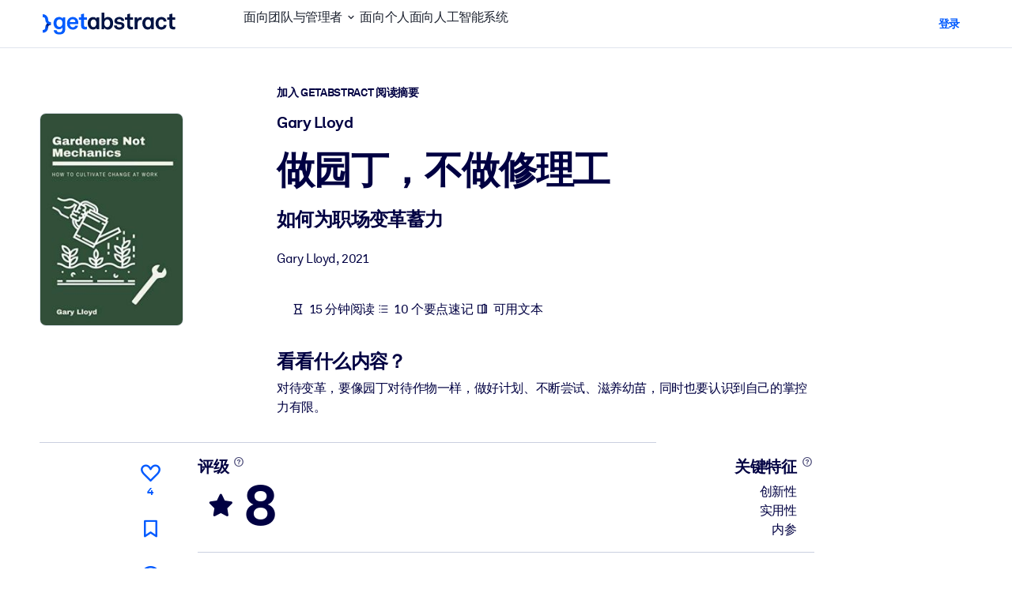

--- FILE ---
content_type: text/javascript
request_url: https://www.getabstract.com/www/design/js/chunk-v6DShB4p.js
body_size: 13531
content:
import{createQuestion as V}from"./chunk-E6ZeLR91.js";import{getQuestionAnswers as x}from"./chunk-DZQnUSnN.js";import{sendFeedback as $}from"./chunk-MdELuMjX.js";import{g as X,a6 as j,a0 as h,ai as p,S as H,a8 as z,f as K,ag as J}from"./chunk-nah4ANg7.js";import{r as Z}from"./chunk-BBrLPWCz.js";import{r as ee}from"./chunk-Do19Gm3q.js";async function te(e,t){if(!(await fetch(`/summary-ix/${e}/bookmark`,{method:t?"POST":"DELETE",headers:{"X-XSRF-Token":await X()}})).ok)throw Error(`Could not fetch book mark change. Bookmarked: ${t}, Summary ID: ${e}`)}function ne(){const e=Date.now();return{getTimePassedInMs:()=>Date.now()-e}}function se(e,t){return async s=>{const r=t.startTimer();for(;!s.aborted;){const u=r.getTimePassedInMs()/1e3*e.streamingTokensPerSec,T=t.getMaxTokenAvailable();t.updateTokenCount(Math.min(u,T)),await t.delay()}return{kind:"CANCELLED"}}}function ae(e,t){return async s=>{const r=t.startTimer();for(;!s.aborted;){const d=r.getTimePassedInMs()/1e3,u=d**e.streamingTokensPerSec*e.streamingSpeedUpFactor,T=d*e.streamingTokensPerSec+e.alreadyAnimatedTokens+u,b=t.getMaxTokenAvailable();if(t.updateTokenCount(Math.min(T,b)),T>=b)return{kind:"REACHED_END"};await t.delay()}return{kind:"CANCELLED"}}}const ie=50,re=10,oe=.005;function W(){return{kind:"INITIAL",feedbackByUuid:{},bookmarksByDataId:{},failures:{feedback:!1,bookmark:!1}}}function ue(e){return{input:e,question:{kind:"BY_QUESTION",input:""},giveFeedback:{},toggleBookmarks:{},dismissAlert:{bookmark:!1,feedback:!1}}}var B;(e=>{function t(i,n,a){i.sub("input").set(n),i.sub("question").set({kind:"BY_QUESTION",input:n,trending:a})}e.submitQuestion=t;function s(i,n){i.set({kind:"RELATED",input:n})}e.chooseRelatedQuestion=s;function r(i,n,a){const o={...i.get()};o[n]=a,i.set(o)}e.giveFeedback=r;function d(i,n,a){const o={...i.get()};o[n]=a,i.set(o)}e.toggleBookmark=d;function u(i,n){i.sub(n).set(!0)}e.dismissAlert=u;function T(i,n){i.set({kind:"BY_UUID",uuid:n})}e.loadByUuid=T;function b(i,n){const a={...i.get()};delete a[n],i.set(a)}e.processedBookmark=b;function c(i,n){const a={...i.get()};delete a[n],i.set(a)}e.processedFeedback=c;function g(i,n){i.sub(n).set(!1)}e.processedAlertDismissal=g})(B||(B={}));async function Ae(e,t){await ke(e.sub("uiState"),{streamingTokensPerSec:re,streamingSpeedUpFactor:oe,analyticsEventVariant:t},{getInteractions:()=>e.sub("interactions").get(),processedBookmark:s=>{B.processedBookmark(e.sub("interactions").sub("toggleBookmarks"),s)},processedFeedback:s=>{B.processedFeedback(e.sub("interactions").sub("giveFeedback"),s)},processedAlertDismissal:s=>{B.processedAlertDismissal(e.sub("interactions").sub("dismissAlert"),s)},initQuestionAnswer:s=>V({body:s}),getQuestionAnswers:s=>x({questionUuid:s}),giveFeedback:async(s,r)=>await $({body:{questionUuid:s,isPositive:r}}),toggleBookmark:async(s,r)=>{await te(s,r)},delay:()=>j(ie),isAborted:()=>!1,startTimer:ne})}function ce(e,t){const s={newQuestion:null,newFeedback:{},newBookmarks:{},dismissAlerts:{bookmark:!1,feedback:!1}};return e.question.kind==="BY_QUESTION"&&t.question.kind==="BY_QUESTION"?e.question.input!==t.question.input&&(s.newQuestion={kind:"BY_QUESTION",input:t.question.input,trending:t.question.trending??!1}):e.question.kind==="BY_UUID"&&t.question.kind==="BY_UUID"?e.question.uuid!==t.question.uuid&&(s.newQuestion={kind:"BY_UUID",uuid:t.question.uuid}):e.question.kind==="RELATED"&&t.question.kind==="RELATED"?e.question.input!==t.question.input&&(s.newQuestion={kind:"RELATED",input:t.question.input}):t.question.kind==="BY_QUESTION"?s.newQuestion={kind:"BY_QUESTION",input:t.question.input,trending:t.question.trending??!1}:t.question.kind==="RELATED"?s.newQuestion={kind:"RELATED",input:t.question.input}:s.newQuestion={kind:"BY_UUID",uuid:t.question.uuid},h(t.giveFeedback).forEach(([r,d])=>{e.giveFeedback[r]!==d&&(s.newFeedback[r]=d)}),h(t.toggleBookmarks).forEach(([r,d])=>{e.toggleBookmarks[r]!==d&&(s.newBookmarks[r]=d)}),t.dismissAlert.feedback!==e.dismissAlert.feedback&&(s.dismissAlerts.feedback=t.dismissAlert.feedback),t.dismissAlert.bookmark!==e.dismissAlert.bookmark&&(s.dismissAlerts.bookmark=t.dismissAlert.bookmark),s}async function de(e){var d;const t=[...e.history.map(u=>u.question),e.current.question],s=e.history.length;return(await e.initQuestionAnswer({question:e.current.question,questionUuid:e.current.questionUuid,trendingQuestion:e.isTrendingQuestion,blacklistQuestions:t,previousQuestionUuid:((d=e.history.at(-1))==null?void 0:d.questionUuid)??null,relatedQuestionStep:s,analyticsEventVariant:e.analyticsEventVariant})).kind==="success"?{kind:"SUCCESS"}:{kind:"ERROR"}}function P(e,t){return async s=>{for(;;){if(s.aborted)return{kind:"CANCELLED"};const r=await t.getQuestionAnswers(e.questionUuid);if(r.kind==="success"){if(await t.updateWhileProcessing(r.data),t.runUntil(r.data))return{kind:"SUCCESS",value:r.data}}else return{kind:"ERROR"}}}}function G(e,t){return async s=>{if((await de({isTrendingQuestion:e.isTrendingQuestion,analyticsEventVariant:e.analyticsEventVariant,history:e.history,current:e.current,initQuestionAnswer:t.initQuestionAnswer})).kind==="ERROR")return{kind:"ERROR"};const d=P({questionUuid:e.current.questionUuid},{getQuestionAnswers:t.getQuestionAnswers,runUntil:o=>o.current.status!=="PROCESSING"||o.current.answer.length>0,updateWhileProcessing:o=>t.updateWhileProcessing(o)}),u=await p([d],()=>s.aborted,t.delay);if(u.kind!=="SUCCESS"||u.value.current.status!=="PROCESSING")return u;let T="",b=0;const c=P({questionUuid:e.current.questionUuid},{getQuestionAnswers:t.getQuestionAnswers,runUntil:o=>o.current.status!=="PROCESSING",updateWhileProcessing:o=>(T=o.current.answer,t.updateWhileProcessing(o))}),g=se({streamingTokensPerSec:e.streamingTokensPerSec},{startTimer:t.startTimer,delay:t.delay,getMaxTokenAvailable:()=>T.split(" ").length,updateTokenCount:o=>(b=o,t.updateTokenCount(o))}),i=await p([c,g],()=>s.aborted,t.delay);if(i.kind!=="SUCCESS"||i.value.current.status!=="FINISHED")return i;const n=ae({streamingTokensPerSec:e.streamingTokensPerSec,streamingSpeedUpFactor:e.streamingSpeedUpFactor,alreadyAnimatedTokens:b},{startTimer:t.startTimer,delay:t.delay,getMaxTokenAvailable:()=>T.split(" ").length,updateTokenCount:t.updateTokenCount});return(await p([n],()=>s.aborted,t.delay)).kind==="CANCELLED"?{kind:"CANCELLED"}:i}}function N(e){return e.flatMap(t=>t.contextDocs).reduce((t,s)=>(t[s.dataId]=s.bookmarked,t),{})}function Q(e){switch(e){case"NO_DOCS_FROM_VECTOR_DB":case"NO_DOCS_AFTER_FILTER":case"NO_REFERENCE_IN_ANSWER":return"ERROR_NO_ANSWER";case"TIMEOUT":case"GENERAL_ERROR":return"ERROR_GENERAL";case"FINISHED":return"SUCCESS";case"PROCESSING":throw Error("`PROCESSING` is not expected to be final status")}}function L(e){return{question:e.question,questionUuid:e.questionUuid,answer:"",contextDocs:[],detectedLanguageLabel:null,relatedActionables:[],relatedQuestions:[]}}async function ke(e,t,s){var U,q,v;const{getInteractions:r,initQuestionAnswer:d,getQuestionAnswers:u,giveFeedback:T,toggleBookmark:b,isAborted:c,startTimer:g,delay:i}=s,n={state:W(),previousInteractions:ue("")};async function a(f){const k=e.get();e.set(f),f.kind!=="INITIAL"&&k.kind!=="INITIAL"&&f.value.current.questionUuid!==k.value.current.questionUuid&&z(()=>{const A=document.getElementById("selectedQuestion");A==null||A.scrollIntoView({block:"center"})}),n.state=f,await i()}async function o({history:f,current:k}){const S=N([...f,k]);n.state.kind==="LOADING"?await a({...n.state,bookmarksByDataId:S,value:{history:f,current:k}}):n.state.kind==="STREAMING"&&await a({...n.state,bookmarksByDataId:S,value:{history:f,current:k,streamTokenCount:n.state.value.streamTokenCount}})}async function C(f){n.state.kind!=="INITIAL"&&await a({...n.state,kind:"STREAMING",value:{...n.state.value,streamTokenCount:f}})}for(await a(n.state);!c();){const f=r(),k=ce(n.previousInteractions,f);n.previousInteractions=H(f),k.dismissAlerts.bookmark&&await a({...n.state,failures:{...n.state.failures,bookmark:!1}}),k.dismissAlerts.feedback&&await a({...n.state,failures:{...n.state.failures,feedback:!1}});let{feedbackByUuid:S,bookmarksByDataId:A}=n.state;if(h(k.newBookmarks).length>0){const w={};let l={...n.state.failures};for(const[E,m]of h(k.newBookmarks))if(n.state.bookmarksByDataId[E]!==m){try{await b(E,m),w[E]=m}catch{l={...l,bookmark:!0}}s.processedBookmark(E)}A={...A,...w},await a({...n.state,bookmarksByDataId:A,failures:l})}if(h(k.newFeedback).length>0){const w={};let l={...n.state.failures};for(const[E,m]of h(k.newFeedback)){if(n.state.feedbackByUuid[E]===m)continue;(await T(E,m)).kind==="success"?w[E]=m:l={...l,feedback:!0},s.processedFeedback(E)}S={...S,...w},await a({...n.state,feedbackByUuid:S,failures:l})}if(((U=k.newQuestion)==null?void 0:U.kind)==="BY_QUESTION"){const w=[],l=L({question:k.newQuestion.input,questionUuid:crypto.randomUUID()});await a({kind:"LOADING",feedbackByUuid:S,bookmarksByDataId:A,failures:n.state.failures,value:{history:w,current:l}});const E=G({current:l,history:w,isTrendingQuestion:k.newQuestion.trending,streamingTokensPerSec:t.streamingTokensPerSec,streamingSpeedUpFactor:t.streamingSpeedUpFactor,analyticsEventVariant:t.analyticsEventVariant},{initQuestionAnswer:d,getQuestionAnswers:u,updateWhileProcessing:o,startTimer:g,delay:i,updateTokenCount:C}),m=await p([E],()=>{if(c())return!0;const{question:y}=r();return y.kind==="BY_QUESTION"&&y.input!==l.question?!0:y.kind==="BY_UUID"&&y.uuid!==l.questionUuid},i);if(m.kind==="CANCELLED")continue;if(m.kind==="ERROR"){await a({...n.state,kind:"IDLE",value:{history:[],current:{...l,status:"ERROR_GENERAL"}}});continue}const{current:I,history:R}=m.value,D=N([...R,I]);await a({...n.state,kind:"IDLE",bookmarksByDataId:D,value:{history:R,current:{...I,status:Q(I.status)}}})}if(((q=k.newQuestion)==null?void 0:q.kind)==="BY_UUID"){const w=k.newQuestion.uuid,l=[],E=L({question:"",questionUuid:w});await a({...n.state,kind:"LOADING",value:{history:l,current:E}});const m=P({questionUuid:w},{getQuestionAnswers:u,runUntil:_=>_.current.status!=="PROCESSING",updateWhileProcessing:o}),I=await p([m],()=>{if(c())return!0;const{question:_}=r();return _.kind==="BY_QUESTION"},i);if(I.kind==="CANCELLED")continue;if(I.kind==="ERROR"){await a({...n.state,kind:"IDLE",value:{history:[],current:{...E,status:"ERROR_GENERAL"}}});continue}const{current:R,history:D}=I.value,y=N([...D,R]);await a({...n.state,kind:"IDLE",bookmarksByDataId:y,value:{history:D,current:{...R,status:Q(R.status)}}})}if(((v=k.newQuestion)==null?void 0:v.kind)==="RELATED"){K(n.state.kind==="IDLE");const w=[...n.state.value.history,n.state.value.current],l=L({question:k.newQuestion.input,questionUuid:crypto.randomUUID()});await a({kind:"LOADING",feedbackByUuid:S,bookmarksByDataId:A,failures:n.state.failures,value:{history:w,current:l}});const E=G({current:l,history:w,isTrendingQuestion:!1,streamingTokensPerSec:t.streamingTokensPerSec,streamingSpeedUpFactor:t.streamingSpeedUpFactor,analyticsEventVariant:t.analyticsEventVariant},{initQuestionAnswer:d,getQuestionAnswers:u,updateWhileProcessing:o,startTimer:g,delay:i,updateTokenCount:C}),m=await p([E],()=>{if(c())return!0;const{question:y}=r();return y.kind==="BY_QUESTION"},i);if(m.kind==="CANCELLED")continue;if(m.kind==="ERROR"){await a({...n.state,kind:"IDLE",value:{history:n.state.value.history,current:{...n.state.value.current,status:"ERROR_GENERAL"}}});continue}const{current:I,history:R}=m.value,D=N([...R,I]);await a({...n.state,kind:"IDLE",bookmarksByDataId:D,value:{history:R,current:{...I,status:Q(I.status)}}})}await a(n.state)}}function le(){return{searchTerm:""}}function me(e,t){return e.searchTerm===t.searchTerm?{newSearchTerm:null}:{newSearchTerm:t.searchTerm}}async function ye(e,t){const{getInteractions:s,initQuestionAnswer:r,getQuestionAnswers:d,isAborted:u,startTimer:T,delay:b}=t,c={state:W(),previousInteractions:le()};async function g(a){c.state=a,t.updateUi(c.state),await b()}async function i({history:a,current:o}){c.state.kind==="LOADING"?await g({...c.state,value:{history:a,current:o}}):c.state.kind==="STREAMING"&&await g({...c.state,value:{history:a,current:o,streamTokenCount:c.state.value.streamTokenCount}})}async function n(a){c.state.kind!=="INITIAL"&&await g({...c.state,kind:"STREAMING",value:{...c.state.value,streamTokenCount:a}})}for(await g(c.state);!u();){const a=s(),o=me(c.previousInteractions,a);if(c.previousInteractions=H(a),o.newSearchTerm!==null){const C=[],U=L({question:o.newSearchTerm,questionUuid:crypto.randomUUID()});await g({kind:"LOADING",value:{history:C,current:U}});const q=G({current:U,history:C,isTrendingQuestion:!1,streamingTokensPerSec:e.streamingTokensPerSec,streamingSpeedUpFactor:e.streamingSpeedUpFactor,analyticsEventVariant:e.analyticsEventVariant},{initQuestionAnswer:r,getQuestionAnswers:d,updateWhileProcessing:i,startTimer:T,delay:b,updateTokenCount:n}),v=await p([q],()=>{if(u())return!0;const{searchTerm:S}=s();return S!==U.question},b);if(v.kind==="CANCELLED")continue;if(v.kind==="ERROR"){await g({...c.state,kind:"IDLE",value:{history:[],current:{...U,status:"ERROR_GENERAL"}}});continue}const{current:f,history:k}=v.value;await g({...c.state,kind:"IDLE",value:{history:k,current:{...f,status:Q(f.status)}}})}await g(c.state)}}var O,M;function fe(){if(M)return O;M=1;var e=Z(),t={"&":"&amp;","<":"&lt;",">":"&gt;",'"':"&quot;","'":"&#39;"},s=e(t);return O=s,O}var F,Y;function Ee(){if(Y)return F;Y=1;var e=fe(),t=ee(),s=/[&<>"']/g,r=RegExp(s.source);function d(u){return u=t(u),u&&r.test(u)?u.replace(s,e):u}return F=d,F}var ge=Ee();const Ue=J(ge);export{B as I,oe as S,ie as W,Ue as _,ue as a,Ae as b,ne as c,re as d,W as r,ye as s};
//# sourceMappingURL=chunk-v6DShB4p.js.map


--- FILE ---
content_type: text/javascript
request_url: https://www.getabstract.com/www/design/js/chunk-BUlXYiLa.js
body_size: 31210
content:
function zn(e,n){for(var t=0;t<n.length;t++){var r=n[t];r.enumerable=r.enumerable||!1,r.configurable=!0,"value"in r&&(r.writable=!0),Object.defineProperty(e,r.key,r)}}function Un(e,n,t){return n&&zn(e.prototype,n),Object.defineProperty(e,"prototype",{writable:!1}),e}/*!
 * Splide.js
 * Version  : 4.1.4
 * License  : MIT
 * Copyright: 2022 Naotoshi Fujita
 */var Xt="(prefers-reduced-motion: reduce)",De=1,Bn=2,we=3,Me=4,$e=5,it=6,st=7,Wn={CREATED:De,MOUNTED:Bn,IDLE:we,MOVING:Me,SCROLLING:$e,DRAGGING:it,DESTROYED:st};function de(e){e.length=0}function _e(e,n,t){return Array.prototype.slice.call(e,n,t)}function U(e){return e.bind.apply(e,[null].concat(_e(arguments,1)))}var un=setTimeout,Nt=function(){};function Kt(e){return requestAnimationFrame(e)}function lt(e,n){return typeof n===e}function ze(e){return!wt(e)&&lt("object",e)}var Pt=Array.isArray,sn=U(lt,"function"),he=U(lt,"string"),qe=U(lt,"undefined");function wt(e){return e===null}function cn(e){try{return e instanceof(e.ownerDocument.defaultView||window).HTMLElement}catch{return!1}}function je(e){return Pt(e)?e:[e]}function ne(e,n){je(e).forEach(n)}function pt(e,n){return e.indexOf(n)>-1}function at(e,n){return e.push.apply(e,je(n)),e}function fe(e,n,t){e&&ne(n,function(r){r&&e.classList[t?"add":"remove"](r)})}function oe(e,n){fe(e,he(n)?n.split(" "):n,!0)}function Ze(e,n){ne(n,e.appendChild.bind(e))}function Mt(e,n){ne(e,function(t){var r=(n||t).parentNode;r&&r.insertBefore(t,n)})}function Ue(e,n){return cn(e)&&(e.msMatchesSelector||e.matches).call(e,n)}function fn(e,n){var t=e?_e(e.children):[];return n?t.filter(function(r){return Ue(r,n)}):t}function Je(e,n){return n?fn(e,n)[0]:e.firstElementChild}var Be=Object.keys;function Le(e,n,t){return e&&(t?Be(e).reverse():Be(e)).forEach(function(r){r!=="__proto__"&&n(e[r],r)}),e}function We(e){return _e(arguments,1).forEach(function(n){Le(n,function(t,r){e[r]=n[r]})}),e}function ge(e){return _e(arguments,1).forEach(function(n){Le(n,function(t,r){Pt(t)?e[r]=t.slice():ze(t)?e[r]=ge({},ze(e[r])?e[r]:{},t):e[r]=t})}),e}function $t(e,n){ne(n||Be(e),function(t){delete e[t]})}function ue(e,n){ne(e,function(t){ne(n,function(r){t&&t.removeAttribute(r)})})}function x(e,n,t){ze(n)?Le(n,function(r,o){x(e,o,r)}):ne(e,function(r){wt(t)||t===""?ue(r,n):r.setAttribute(n,String(t))})}function Ce(e,n,t){var r=document.createElement(e);return n&&(he(n)?oe(r,n):x(r,n)),t&&Ze(t,r),r}function re(e,n,t){if(qe(t))return getComputedStyle(e)[n];wt(t)||(e.style[n]=""+t)}function He(e,n){re(e,"display",n)}function vn(e){e.setActive&&e.setActive()||e.focus({preventScroll:!0})}function ie(e,n){return e.getAttribute(n)}function qt(e,n){return e&&e.classList.contains(n)}function ee(e){return e.getBoundingClientRect()}function Ie(e){ne(e,function(n){n&&n.parentNode&&n.parentNode.removeChild(n)})}function ln(e){return Je(new DOMParser().parseFromString(e,"text/html").body)}function ce(e,n){e.preventDefault(),n&&(e.stopPropagation(),e.stopImmediatePropagation())}function dn(e,n){return e&&e.querySelector(n)}function Vt(e,n){return n?_e(e.querySelectorAll(n)):[]}function ve(e,n){fe(e,n,!1)}function Rt(e){return e.timeStamp}function Te(e){return he(e)?e:e?e+"px":""}var Qe="splide",xt="data-"+Qe;function Ge(e,n){if(!e)throw new Error("["+Qe+"] "+(n||""))}var me=Math.min,ct=Math.max,ft=Math.floor,Ye=Math.ceil,J=Math.abs;function En(e,n,t){return J(e-n)<t}function ot(e,n,t,r){var o=me(n,t),l=ct(n,t);return r?o<e&&e<l:o<=e&&e<=l}function Oe(e,n,t){var r=me(n,t),o=ct(n,t);return me(ct(r,e),o)}function Ot(e){return+(e>0)-+(e<0)}function bt(e,n){return ne(n,function(t){e=e.replace("%s",""+t)}),e}function Ft(e){return e<10?"0"+e:""+e}var jt={};function Hn(e){return""+e+Ft(jt[e]=(jt[e]||0)+1)}function gn(){var e=[];function n(i,s,c,v){o(i,s,function(a,m,d){var E="addEventListener"in a,u=E?a.removeEventListener.bind(a,m,c,v):a.removeListener.bind(a,c);E?a.addEventListener(m,c,v):a.addListener(c),e.push([a,m,d,c,u])})}function t(i,s,c){o(i,s,function(v,a,m){e=e.filter(function(d){return d[0]===v&&d[1]===a&&d[2]===m&&(!c||d[3]===c)?(d[4](),!1):!0})})}function r(i,s,c){var v,a=!0;return typeof CustomEvent=="function"?v=new CustomEvent(s,{bubbles:a,detail:c}):(v=document.createEvent("CustomEvent"),v.initCustomEvent(s,a,!1,c)),i.dispatchEvent(v),v}function o(i,s,c){ne(i,function(v){v&&ne(s,function(a){a.split(" ").forEach(function(m){var d=m.split(".");c(v,d[0],d[1])})})})}function l(){e.forEach(function(i){i[4]()}),de(e)}return{bind:n,unbind:t,dispatch:r,destroy:l}}var Re="mounted",Zt="ready",Ae="move",et="moved",hn="click",Yn="active",Xn="inactive",Kn="visible",$n="hidden",K="refresh",Q="updated",Xe="resize",Gt="resized",qn="drag",jn="dragging",Zn="dragged",kt="scroll",Ve="scrolled",Jn="overflow",mn="destroy",Qn="arrows:mounted",er="arrows:updated",tr="pagination:mounted",nr="pagination:updated",An="navigation:mounted",_n="autoplay:play",rr="autoplay:playing",yn="autoplay:pause",Sn="lazyload:loaded",Tn="sk",Ln="sh",vt="ei";function H(e){var n=e?e.event.bus:document.createDocumentFragment(),t=gn();function r(l,i){t.bind(n,je(l).join(" "),function(s){i.apply(i,Pt(s.detail)?s.detail:[])})}function o(l){t.dispatch(n,l,_e(arguments,1))}return e&&e.event.on(mn,t.destroy),We(t,{bus:n,on:r,off:U(t.unbind,n),emit:o})}function dt(e,n,t,r){var o=Date.now,l,i=0,s,c=!0,v=0;function a(){if(!c){if(i=e?me((o()-l)/e,1):1,t&&t(i),i>=1&&(n(),l=o(),r&&++v>=r))return d();s=Kt(a)}}function m(A){A||u(),l=o()-(A?i*e:0),c=!1,s=Kt(a)}function d(){c=!0}function E(){l=o(),i=0,t&&t(i)}function u(){s&&cancelAnimationFrame(s),i=0,s=0,c=!0}function f(A){e=A}function _(){return c}return{start:m,rewind:E,pause:d,cancel:u,set:f,isPaused:_}}function ir(e){var n=e;function t(o){n=o}function r(o){return pt(je(o),n)}return{set:t,is:r}}function ar(e,n){var t=dt(0,e,null,1);return function(){t.isPaused()&&t.start()}}function or(e,n,t){var r=e.state,o=t.breakpoints||{},l=t.reducedMotion||{},i=gn(),s=[];function c(){var u=t.mediaQuery==="min";Be(o).sort(function(f,_){return u?+f-+_:+_-+f}).forEach(function(f){a(o[f],"("+(u?"min":"max")+"-width:"+f+"px)")}),a(l,Xt),m()}function v(u){u&&i.destroy()}function a(u,f){var _=matchMedia(f);i.bind(_,"change",m),s.push([u,_])}function m(){var u=r.is(st),f=t.direction,_=s.reduce(function(A,h){return ge(A,h[1].matches?h[0]:{})},{});$t(t),E(_),t.destroy?e.destroy(t.destroy==="completely"):u?(v(!0),e.mount()):f!==t.direction&&e.refresh()}function d(u){matchMedia(Xt).matches&&(u?ge(t,l):$t(t,Be(l)))}function E(u,f,_){ge(t,u),f&&ge(Object.getPrototypeOf(t),u),(_||!r.is(De))&&e.emit(Q,t)}return{setup:c,destroy:v,reduce:d,set:E}}var Et="Arrow",gt=Et+"Left",ht=Et+"Right",In=Et+"Up",Nn=Et+"Down",Jt="rtl",mt="ttb",St={width:["height"],left:["top","right"],right:["bottom","left"],x:["y"],X:["Y"],Y:["X"],ArrowLeft:[In,ht],ArrowRight:[Nn,gt]};function ur(e,n,t){function r(l,i,s){s=s||t.direction;var c=s===Jt&&!i?1:s===mt?0:-1;return St[l]&&St[l][c]||l.replace(/width|left|right/i,function(v,a){var m=St[v.toLowerCase()][c]||v;return a>0?m.charAt(0).toUpperCase()+m.slice(1):m})}function o(l){return l*(t.direction===Jt?1:-1)}return{resolve:r,orient:o}}var le="role",Pe="tabindex",sr="disabled",ae="aria-",tt=ae+"controls",Rn=ae+"current",Qt=ae+"selected",te=ae+"label",zt=ae+"labelledby",On=ae+"hidden",Ut=ae+"orientation",Ke=ae+"roledescription",en=ae+"live",tn=ae+"busy",nn=ae+"atomic",Bt=[le,Pe,sr,tt,Rn,te,zt,On,Ut,Ke],se=Qe+"__",ye="is-",Tt=Qe,rn=se+"track",cr=se+"list",At=se+"slide",bn=At+"--clone",fr=At+"__container",Wt=se+"arrows",_t=se+"arrow",Dn=_t+"--prev",Cn=_t+"--next",yt=se+"pagination",Pn=yt+"__page",vr=se+"progress",lr=vr+"__bar",dr=se+"toggle",Er=se+"spinner",gr=se+"sr",hr=ye+"initialized",Ne=ye+"active",wn=ye+"prev",pn=ye+"next",Dt=ye+"visible",Ct=ye+"loading",Mn=ye+"focus-in",Vn=ye+"overflow",mr=[Ne,Dt,wn,pn,Ct,Mn,Vn],Ar={slide:At,clone:bn,arrows:Wt,arrow:_t,prev:Dn,next:Cn,pagination:yt,page:Pn,spinner:Er};function _r(e,n){if(sn(e.closest))return e.closest(n);for(var t=e;t&&t.nodeType===1&&!Ue(t,n);)t=t.parentElement;return t}var yr=5,an=200,xn="touchstart mousedown",Lt="touchmove mousemove",It="touchend touchcancel mouseup click";function Sr(e,n,t){var r=H(e),o=r.on,l=r.bind,i=e.root,s=t.i18n,c={},v=[],a=[],m=[],d,E,u;function f(){g(),w(),h()}function _(){o(K,A),o(K,f),o(Q,h),l(document,xn+" keydown",function(S){u=S.type==="keydown"},{capture:!0}),l(i,"focusin",function(){fe(i,Mn,!!u)})}function A(S){var b=Bt.concat("style");de(v),ve(i,a),ve(d,m),ue([d,E],b),ue(i,S?b:["style",Ke])}function h(){ve(i,a),ve(d,m),a=M(Tt),m=M(rn),oe(i,a),oe(d,m),x(i,te,t.label),x(i,zt,t.labelledby)}function g(){d=O("."+rn),E=Je(d,"."+cr),Ge(d&&E,"A track/list element is missing."),at(v,fn(E,"."+At+":not(."+bn+")")),Le({arrows:Wt,pagination:yt,prev:Dn,next:Cn,bar:lr,toggle:dr},function(S,b){c[b]=O("."+S)}),We(c,{root:i,track:d,list:E,slides:v})}function w(){var S=i.id||Hn(Qe),b=t.role;i.id=S,d.id=d.id||S+"-track",E.id=E.id||S+"-list",!ie(i,le)&&i.tagName!=="SECTION"&&b&&x(i,le,b),x(i,Ke,s.carousel),x(E,le,"presentation")}function O(S){var b=dn(i,S);return b&&_r(b,"."+Tt)===i?b:void 0}function M(S){return[S+"--"+t.type,S+"--"+t.direction,t.drag&&S+"--draggable",t.isNavigation&&S+"--nav",S===Tt&&Ne]}return We(c,{setup:f,mount:_,destroy:A})}var pe="slide",xe="loop",nt="fade";function Tr(e,n,t,r){var o=H(e),l=o.on,i=o.emit,s=o.bind,c=e.Components,v=e.root,a=e.options,m=a.isNavigation,d=a.updateOnMove,E=a.i18n,u=a.pagination,f=a.slideFocus,_=c.Direction.resolve,A=ie(r,"style"),h=ie(r,te),g=t>-1,w=Je(r,"."+fr),O;function M(){g||(r.id=v.id+"-slide"+Ft(n+1),x(r,le,u?"tabpanel":"group"),x(r,Ke,E.slide),x(r,te,h||bt(E.slideLabel,[n+1,e.length]))),S()}function S(){s(r,"click",U(i,hn,p)),s(r,"keydown",U(i,Tn,p)),l([et,Ln,Ve],L),l(An,G),d&&l(Ae,P)}function b(){O=!0,o.destroy(),ve(r,mr),ue(r,Bt),x(r,"style",A),x(r,te,h||"")}function G(){var C=e.splides.map(function(T){var D=T.splide.Components.Slides.getAt(n);return D?D.slide.id:""}).join(" ");x(r,te,bt(E.slideX,(g?t:n)+1)),x(r,tt,C),x(r,le,f?"button":""),f&&ue(r,Ke)}function P(){O||L()}function L(){if(!O){var C=e.index;I(),N(),fe(r,wn,n===C-1),fe(r,pn,n===C+1)}}function I(){var C=F();C!==qt(r,Ne)&&(fe(r,Ne,C),x(r,Rn,m&&C||""),i(C?Yn:Xn,p))}function N(){var C=Y(),T=!C&&(!F()||g);if(e.state.is([Me,$e])||x(r,On,T||""),x(Vt(r,a.focusableNodes||""),Pe,T?-1:""),f&&x(r,Pe,T?-1:0),C!==qt(r,Dt)&&(fe(r,Dt,C),i(C?Kn:$n,p)),!C&&document.activeElement===r){var D=c.Slides.getAt(e.index);D&&vn(D.slide)}}function V(C,T,D){re(D&&w||r,C,T)}function F(){var C=e.index;return C===n||a.cloneStatus&&C===t}function Y(){if(e.is(nt))return F();var C=ee(c.Elements.track),T=ee(r),D=_("left",!0),k=_("right",!0);return ft(C[D])<=Ye(T[D])&&ft(T[k])<=Ye(C[k])}function W(C,T){var D=J(C-n);return!g&&(a.rewind||e.is(xe))&&(D=me(D,e.length-D)),D<=T}var p={index:n,slideIndex:t,slide:r,container:w,isClone:g,mount:M,destroy:b,update:L,style:V,isWithin:W};return p}function Lr(e,n,t){var r=H(e),o=r.on,l=r.emit,i=r.bind,s=n.Elements,c=s.slides,v=s.list,a=[];function m(){d(),o(K,E),o(K,d)}function d(){c.forEach(function(L,I){f(L,I,-1)})}function E(){O(function(L){L.destroy()}),de(a)}function u(){O(function(L){L.update()})}function f(L,I,N){var V=Tr(e,I,N,L);V.mount(),a.push(V),a.sort(function(F,Y){return F.index-Y.index})}function _(L){return L?M(function(I){return!I.isClone}):a}function A(L){var I=n.Controller,N=I.toIndex(L),V=I.hasFocus()?1:t.perPage;return M(function(F){return ot(F.index,N,N+V-1)})}function h(L){return M(L)[0]}function g(L,I){ne(L,function(N){if(he(N)&&(N=ln(N)),cn(N)){var V=c[I];V?Mt(N,V):Ze(v,N),oe(N,t.classes.slide),b(N,U(l,Xe))}}),l(K)}function w(L){Ie(M(L).map(function(I){return I.slide})),l(K)}function O(L,I){_(I).forEach(L)}function M(L){return a.filter(sn(L)?L:function(I){return he(L)?Ue(I.slide,L):pt(je(L),I.index)})}function S(L,I,N){O(function(V){V.style(L,I,N)})}function b(L,I){var N=Vt(L,"img"),V=N.length;V?N.forEach(function(F){i(F,"load error",function(){--V||I()})}):I()}function G(L){return L?c.length:a.length}function P(){return a.length>t.perPage}return{mount:m,destroy:E,update:u,register:f,get:_,getIn:A,getAt:h,add:g,remove:w,forEach:O,filter:M,style:S,getLength:G,isEnough:P}}function Ir(e,n,t){var r=H(e),o=r.on,l=r.bind,i=r.emit,s=n.Slides,c=n.Direction.resolve,v=n.Elements,a=v.root,m=v.track,d=v.list,E=s.getAt,u=s.style,f,_,A;function h(){g(),l(window,"resize load",ar(U(i,Xe))),o([Q,K],g),o(Xe,w)}function g(){f=t.direction===mt,re(a,"maxWidth",Te(t.width)),re(m,c("paddingLeft"),O(!1)),re(m,c("paddingRight"),O(!0)),w(!0)}function w(p){var C=ee(a);(p||_.width!==C.width||_.height!==C.height)&&(re(m,"height",M()),u(c("marginRight"),Te(t.gap)),u("width",b()),u("height",G(),!0),_=C,i(Gt),A!==(A=W())&&(fe(a,Vn,A),i(Jn,A)))}function O(p){var C=t.padding,T=c(p?"right":"left");return C&&Te(C[T]||(ze(C)?0:C))||"0px"}function M(){var p="";return f&&(p=S(),Ge(p,"height or heightRatio is missing."),p="calc("+p+" - "+O(!1)+" - "+O(!0)+")"),p}function S(){return Te(t.height||ee(d).width*t.heightRatio)}function b(){return t.autoWidth?null:Te(t.fixedWidth)||(f?"":P())}function G(){return Te(t.fixedHeight)||(f?t.autoHeight?null:P():S())}function P(){var p=Te(t.gap);return"calc((100%"+(p&&" + "+p)+")/"+(t.perPage||1)+(p&&" - "+p)+")"}function L(){return ee(d)[c("width")]}function I(p,C){var T=E(p||0);return T?ee(T.slide)[c("width")]+(C?0:F()):0}function N(p,C){var T=E(p);if(T){var D=ee(T.slide)[c("right")],k=ee(d)[c("left")];return J(D-k)+(C?0:F())}return 0}function V(p){return N(e.length-1)-N(0)+I(0,p)}function F(){var p=E(0);return p&&parseFloat(re(p.slide,c("marginRight")))||0}function Y(p){return parseFloat(re(m,c("padding"+(p?"Right":"Left"))))||0}function W(){return e.is(nt)||V(!0)>L()}return{mount:h,resize:w,listSize:L,slideSize:I,sliderSize:V,totalSize:N,getPadding:Y,isOverflow:W}}var Nr=2;function Rr(e,n,t){var r=H(e),o=r.on,l=n.Elements,i=n.Slides,s=n.Direction.resolve,c=[],v;function a(){o(K,m),o([Q,Xe],E),(v=_())&&(u(v),n.Layout.resize(!0))}function m(){d(),a()}function d(){Ie(c),de(c),r.destroy()}function E(){var A=_();v!==A&&(v<A||!A)&&r.emit(K)}function u(A){var h=i.get().slice(),g=h.length;if(g){for(;h.length<A;)at(h,h);at(h.slice(-A),h.slice(0,A)).forEach(function(w,O){var M=O<A,S=f(w.slide,O);M?Mt(S,h[0].slide):Ze(l.list,S),at(c,S),i.register(S,O-A+(M?0:g),w.index)})}}function f(A,h){var g=A.cloneNode(!0);return oe(g,t.classes.clone),g.id=e.root.id+"-clone"+Ft(h+1),g}function _(){var A=t.clones;if(!e.is(xe))A=0;else if(qe(A)){var h=t[s("fixedWidth")]&&n.Layout.slideSize(0),g=h&&Ye(ee(l.track)[s("width")]/h);A=g||t[s("autoWidth")]&&e.length||t.perPage*Nr}return A}return{mount:a,destroy:d}}function Or(e,n,t){var r=H(e),o=r.on,l=r.emit,i=e.state.set,s=n.Layout,c=s.slideSize,v=s.getPadding,a=s.totalSize,m=s.listSize,d=s.sliderSize,E=n.Direction,u=E.resolve,f=E.orient,_=n.Elements,A=_.list,h=_.track,g;function w(){g=n.Transition,o([Re,Gt,Q,K],O)}function O(){n.Controller.isBusy()||(n.Scroll.cancel(),S(e.index),n.Slides.update())}function M(T,D,k,q){T!==D&&p(T>k)&&(L(),b(P(V(),T>k),!0)),i(Me),l(Ae,D,k,T),g.start(D,function(){i(we),l(et,D,k,T),q&&q()})}function S(T){b(N(T,!0))}function b(T,D){if(!e.is(nt)){var k=D?T:G(T);re(A,"transform","translate"+u("X")+"("+k+"px)"),T!==k&&l(Ln)}}function G(T){if(e.is(xe)){var D=I(T),k=D>n.Controller.getEnd(),q=D<0;(q||k)&&(T=P(T,k))}return T}function P(T,D){var k=T-W(D),q=d();return T-=f(q*(Ye(J(k)/q)||1))*(D?1:-1),T}function L(){b(V(),!0),g.cancel()}function I(T){for(var D=n.Slides.get(),k=0,q=1/0,$=0;$<D.length;$++){var Ee=D[$].index,y=J(N(Ee,!0)-T);if(y<=q)q=y,k=Ee;else break}return k}function N(T,D){var k=f(a(T-1)-Y(T));return D?F(k):k}function V(){var T=u("left");return ee(A)[T]-ee(h)[T]+f(v(!1))}function F(T){return t.trimSpace&&e.is(pe)&&(T=Oe(T,0,f(d(!0)-m()))),T}function Y(T){var D=t.focus;return D==="center"?(m()-c(T,!0))/2:+D*c(T)||0}function W(T){return N(T?n.Controller.getEnd():0,!!t.trimSpace)}function p(T){var D=f(P(V(),T));return T?D>=0:D<=A[u("scrollWidth")]-ee(h)[u("width")]}function C(T,D){D=qe(D)?V():D;var k=T!==!0&&f(D)<f(W(!1)),q=T!==!1&&f(D)>f(W(!0));return k||q}return{mount:w,move:M,jump:S,translate:b,shift:P,cancel:L,toIndex:I,toPosition:N,getPosition:V,getLimit:W,exceededLimit:C,reposition:O}}function br(e,n,t){var r=H(e),o=r.on,l=r.emit,i=n.Move,s=i.getPosition,c=i.getLimit,v=i.toPosition,a=n.Slides,m=a.isEnough,d=a.getLength,E=t.omitEnd,u=e.is(xe),f=e.is(pe),_=U(V,!1),A=U(V,!0),h=t.start||0,g,w=h,O,M,S;function b(){G(),o([Q,K,vt],G),o(Gt,P)}function G(){O=d(!0),M=t.perMove,S=t.perPage,g=p();var y=Oe(h,0,E?g:O-1);y!==h&&(h=y,i.reposition())}function P(){g!==p()&&l(vt)}function L(y,z,Z){if(!Ee()){var X=N(y),j=W(X);j>-1&&(z||j!==h)&&(k(j),i.move(X,j,w,Z))}}function I(y,z,Z,X){n.Scroll.scroll(y,z,Z,function(){var j=W(i.toIndex(s()));k(E?me(j,g):j),X&&X()})}function N(y){var z=h;if(he(y)){var Z=y.match(/([+\-<>])(\d+)?/)||[],X=Z[1],j=Z[2];X==="+"||X==="-"?z=F(h+ +(""+X+(+j||1)),h):X===">"?z=j?C(+j):_(!0):X==="<"&&(z=A(!0))}else z=u?y:Oe(y,0,g);return z}function V(y,z){var Z=M||($()?1:S),X=F(h+Z*(y?-1:1),h,!(M||$()));return X===-1&&f&&!En(s(),c(!y),1)?y?0:g:z?X:W(X)}function F(y,z,Z){if(m()||$()){var X=Y(y);X!==y&&(z=y,y=X,Z=!1),y<0||y>g?!M&&(ot(0,y,z,!0)||ot(g,z,y,!0))?y=C(T(y)):u?y=Z?y<0?-(O%S||S):O:y:t.rewind?y=y<0?g:0:y=-1:Z&&y!==z&&(y=C(T(z)+(y<z?-1:1)))}else y=-1;return y}function Y(y){if(f&&t.trimSpace==="move"&&y!==h)for(var z=s();z===v(y,!0)&&ot(y,0,e.length-1,!t.rewind);)y<h?--y:++y;return y}function W(y){return u?(y+O)%O||0:y}function p(){for(var y=O-($()||u&&M?1:S);E&&y-- >0;)if(v(O-1,!0)!==v(y,!0)){y++;break}return Oe(y,0,O-1)}function C(y){return Oe($()?y:S*y,0,g)}function T(y){return $()?me(y,g):ft((y>=g?O-1:y)/S)}function D(y){var z=i.toIndex(y);return f?Oe(z,0,g):z}function k(y){y!==h&&(w=h,h=y)}function q(y){return y?w:h}function $(){return!qe(t.focus)||t.isNavigation}function Ee(){return e.state.is([Me,$e])&&!!t.waitForTransition}return{mount:b,go:L,scroll:I,getNext:_,getPrev:A,getAdjacent:V,getEnd:p,setIndex:k,getIndex:q,toIndex:C,toPage:T,toDest:D,hasFocus:$,isBusy:Ee}}var Dr="http://www.w3.org/2000/svg",Cr="m15.5 0.932-4.3 4.38 14.5 14.6-14.5 14.5 4.3 4.4 14.6-14.6 4.4-4.3-4.4-4.4-14.6-14.6z",rt=40;function Pr(e,n,t){var r=H(e),o=r.on,l=r.bind,i=r.emit,s=t.classes,c=t.i18n,v=n.Elements,a=n.Controller,m=v.arrows,d=v.track,E=m,u=v.prev,f=v.next,_,A,h={};function g(){O(),o(Q,w)}function w(){M(),g()}function O(){var I=t.arrows;I&&!(u&&f)&&G(),u&&f&&(We(h,{prev:u,next:f}),He(E,I?"":"none"),oe(E,A=Wt+"--"+t.direction),I&&(S(),L(),x([u,f],tt,d.id),i(Qn,u,f)))}function M(){r.destroy(),ve(E,A),_?(Ie(m?[u,f]:E),u=f=null):ue([u,f],Bt)}function S(){o([Re,et,K,Ve,vt],L),l(f,"click",U(b,">")),l(u,"click",U(b,"<"))}function b(I){a.go(I,!0)}function G(){E=m||Ce("div",s.arrows),u=P(!0),f=P(!1),_=!0,Ze(E,[u,f]),!m&&Mt(E,d)}function P(I){var N='<button class="'+s.arrow+" "+(I?s.prev:s.next)+'" type="button"><svg xmlns="'+Dr+'" viewBox="0 0 '+rt+" "+rt+'" width="'+rt+'" height="'+rt+'" focusable="false"><path d="'+(t.arrowPath||Cr)+'" />';return ln(N)}function L(){if(u&&f){var I=e.index,N=a.getPrev(),V=a.getNext(),F=N>-1&&I<N?c.last:c.prev,Y=V>-1&&I>V?c.first:c.next;u.disabled=N<0,f.disabled=V<0,x(u,te,F),x(f,te,Y),i(er,u,f,N,V)}}return{arrows:h,mount:g,destroy:M,update:L}}var wr=xt+"-interval";function pr(e,n,t){var r=H(e),o=r.on,l=r.bind,i=r.emit,s=dt(t.interval,e.go.bind(e,">"),S),c=s.isPaused,v=n.Elements,a=n.Elements,m=a.root,d=a.toggle,E=t.autoplay,u,f,_=E==="pause";function A(){E&&(h(),d&&x(d,tt,v.track.id),_||g(),M())}function h(){t.pauseOnHover&&l(m,"mouseenter mouseleave",function(G){u=G.type==="mouseenter",O()}),t.pauseOnFocus&&l(m,"focusin focusout",function(G){f=G.type==="focusin",O()}),d&&l(d,"click",function(){_?g():w(!0)}),o([Ae,kt,K],s.rewind),o(Ae,b)}function g(){c()&&n.Slides.isEnough()&&(s.start(!t.resetProgress),f=u=_=!1,M(),i(_n))}function w(G){G===void 0&&(G=!0),_=!!G,M(),c()||(s.pause(),i(yn))}function O(){_||(u||f?w(!1):g())}function M(){d&&(fe(d,Ne,!_),x(d,te,t.i18n[_?"play":"pause"]))}function S(G){var P=v.bar;P&&re(P,"width",G*100+"%"),i(rr,G)}function b(G){var P=n.Slides.getAt(G);s.set(P&&+ie(P.slide,wr)||t.interval)}return{mount:A,destroy:s.cancel,play:g,pause:w,isPaused:c}}function Mr(e,n,t){var r=H(e),o=r.on;function l(){t.cover&&(o(Sn,U(s,!0)),o([Re,Q,K],U(i,!0)))}function i(c){n.Slides.forEach(function(v){var a=Je(v.container||v.slide,"img");a&&a.src&&s(c,a,v)})}function s(c,v,a){a.style("background",c?'center/cover no-repeat url("'+v.src+'")':"",!0),He(v,c?"none":"")}return{mount:l,destroy:U(i,!1)}}var Vr=10,xr=600,Fr=.6,Gr=1.5,kr=800;function zr(e,n,t){var r=H(e),o=r.on,l=r.emit,i=e.state.set,s=n.Move,c=s.getPosition,v=s.getLimit,a=s.exceededLimit,m=s.translate,d=e.is(pe),E,u,f=1;function _(){o(Ae,w),o([Q,K],O)}function A(S,b,G,P,L){var I=c();if(w(),G&&(!d||!a())){var N=n.Layout.sliderSize(),V=Ot(S)*N*ft(J(S)/N)||0;S=s.toPosition(n.Controller.toDest(S%N))+V}var F=En(I,S,1);f=1,b=F?0:b||ct(J(S-I)/Gr,kr),u=P,E=dt(b,h,U(g,I,S,L),1),i($e),l(kt),E.start()}function h(){i(we),u&&u(),l(Ve)}function g(S,b,G,P){var L=c(),I=S+(b-S)*M(P),N=(I-L)*f;m(L+N),d&&!G&&a()&&(f*=Fr,J(N)<Vr&&A(v(a(!0)),xr,!1,u,!0))}function w(){E&&E.cancel()}function O(){E&&!E.isPaused()&&(w(),h())}function M(S){var b=t.easingFunc;return b?b(S):1-Math.pow(1-S,4)}return{mount:_,destroy:w,scroll:A,cancel:O}}var be={passive:!1,capture:!0};function Ur(e,n,t){var r=H(e),o=r.on,l=r.emit,i=r.bind,s=r.unbind,c=e.state,v=n.Move,a=n.Scroll,m=n.Controller,d=n.Elements.track,E=n.Media.reduce,u=n.Direction,f=u.resolve,_=u.orient,A=v.getPosition,h=v.exceededLimit,g,w,O,M,S,b=!1,G,P,L;function I(){i(d,Lt,Nt,be),i(d,It,Nt,be),i(d,xn,V,be),i(d,"click",W,{capture:!0}),i(d,"dragstart",ce),o([Re,Q],N)}function N(){var R=t.drag;Yt(!R),M=R==="free"}function V(R){if(G=!1,!P){var B=j(R);X(R.target)&&(B||!R.button)&&(m.isBusy()?ce(R,!0):(L=B?d:window,S=c.is([Me,$e]),O=null,i(L,Lt,F,be),i(L,It,Y,be),v.cancel(),a.cancel(),p(R)))}}function F(R){if(c.is(it)||(c.set(it),l(qn)),R.cancelable)if(S){v.translate(g+Z($(R)));var B=Ee(R)>an,Se=b!==(b=h());(B||Se)&&p(R),G=!0,l(jn),ce(R)}else D(R)&&(S=T(R),ce(R))}function Y(R){c.is(it)&&(c.set(we),l(Zn)),S&&(C(R),ce(R)),s(L,Lt,F),s(L,It,Y),S=!1}function W(R){!P&&G&&ce(R,!0)}function p(R){O=w,w=R,g=A()}function C(R){var B=k(R),Se=q(B),Fe=t.rewind&&t.rewindByDrag;E(!1),M?m.scroll(Se,0,t.snap):e.is(nt)?m.go(_(Ot(B))<0?Fe?"<":"-":Fe?">":"+"):e.is(pe)&&b&&Fe?m.go(h(!0)?">":"<"):m.go(m.toDest(Se),!0),E(!0)}function T(R){var B=t.dragMinThreshold,Se=ze(B),Fe=Se&&B.mouse||0,kn=(Se?B.touch:+B)||10;return J($(R))>(j(R)?kn:Fe)}function D(R){return J($(R))>J($(R,!0))}function k(R){if(e.is(xe)||!b){var B=Ee(R);if(B&&B<an)return $(R)/B}return 0}function q(R){return A()+Ot(R)*me(J(R)*(t.flickPower||600),M?1/0:n.Layout.listSize()*(t.flickMaxPages||1))}function $(R,B){return z(R,B)-z(y(R),B)}function Ee(R){return Rt(R)-Rt(y(R))}function y(R){return w===R&&O||w}function z(R,B){return(j(R)?R.changedTouches[0]:R)["page"+f(B?"Y":"X")]}function Z(R){return R/(b&&e.is(pe)?yr:1)}function X(R){var B=t.noDrag;return!Ue(R,"."+Pn+", ."+_t)&&(!B||!Ue(R,B))}function j(R){return typeof TouchEvent<"u"&&R instanceof TouchEvent}function Gn(){return S}function Yt(R){P=R}return{mount:I,disable:Yt,isDragging:Gn}}var Br={Spacebar:" ",Right:ht,Left:gt,Up:In,Down:Nn};function Ht(e){return e=he(e)?e:e.key,Br[e]||e}var on="keydown";function Wr(e,n,t){var r=H(e),o=r.on,l=r.bind,i=r.unbind,s=e.root,c=n.Direction.resolve,v,a;function m(){d(),o(Q,E),o(Q,d),o(Ae,f)}function d(){var A=t.keyboard;A&&(v=A==="global"?window:s,l(v,on,_))}function E(){i(v,on)}function u(A){a=A}function f(){var A=a;a=!0,un(function(){a=A})}function _(A){if(!a){var h=Ht(A);h===c(gt)?e.go("<"):h===c(ht)&&e.go(">")}}return{mount:m,destroy:E,disable:u}}var ke=xt+"-lazy",ut=ke+"-srcset",Hr="["+ke+"], ["+ut+"]";function Yr(e,n,t){var r=H(e),o=r.on,l=r.off,i=r.bind,s=r.emit,c=t.lazyLoad==="sequential",v=[et,Ve],a=[];function m(){t.lazyLoad&&(d(),o(K,d))}function d(){de(a),E(),c?A():(l(v),o(v,u),u())}function E(){n.Slides.forEach(function(h){Vt(h.slide,Hr).forEach(function(g){var w=ie(g,ke),O=ie(g,ut);if(w!==g.src||O!==g.srcset){var M=t.classes.spinner,S=g.parentElement,b=Je(S,"."+M)||Ce("span",M,S);a.push([g,h,b]),g.src||He(g,"none")}})})}function u(){a=a.filter(function(h){var g=t.perPage*((t.preloadPages||1)+1)-1;return h[1].isWithin(e.index,g)?f(h):!0}),a.length||l(v)}function f(h){var g=h[0];oe(h[1].slide,Ct),i(g,"load error",U(_,h)),x(g,"src",ie(g,ke)),x(g,"srcset",ie(g,ut)),ue(g,ke),ue(g,ut)}function _(h,g){var w=h[0],O=h[1];ve(O.slide,Ct),g.type!=="error"&&(Ie(h[2]),He(w,""),s(Sn,w,O),s(Xe)),c&&A()}function A(){a.length&&f(a.shift())}return{mount:m,destroy:U(de,a),check:u}}function Xr(e,n,t){var r=H(e),o=r.on,l=r.emit,i=r.bind,s=n.Slides,c=n.Elements,v=n.Controller,a=v.hasFocus,m=v.getIndex,d=v.go,E=n.Direction.resolve,u=c.pagination,f=[],_,A;function h(){g(),o([Q,K,vt],h);var P=t.pagination;u&&He(u,P?"":"none"),P&&(o([Ae,kt,Ve],G),w(),G(),l(tr,{list:_,items:f},b(e.index)))}function g(){_&&(Ie(u?_e(_.children):_),ve(_,A),de(f),_=null),r.destroy()}function w(){var P=e.length,L=t.classes,I=t.i18n,N=t.perPage,V=a()?v.getEnd()+1:Ye(P/N);_=u||Ce("ul",L.pagination,c.track.parentElement),oe(_,A=yt+"--"+S()),x(_,le,"tablist"),x(_,te,I.select),x(_,Ut,S()===mt?"vertical":"");for(var F=0;F<V;F++){var Y=Ce("li",null,_),W=Ce("button",{class:L.page,type:"button"},Y),p=s.getIn(F).map(function(T){return T.slide.id}),C=!a()&&N>1?I.pageX:I.slideX;i(W,"click",U(O,F)),t.paginationKeyboard&&i(W,"keydown",U(M,F)),x(Y,le,"presentation"),x(W,le,"tab"),x(W,tt,p.join(" ")),x(W,te,bt(C,F+1)),x(W,Pe,-1),f.push({li:Y,button:W,page:F})}}function O(P){d(">"+P,!0)}function M(P,L){var I=f.length,N=Ht(L),V=S(),F=-1;N===E(ht,!1,V)?F=++P%I:N===E(gt,!1,V)?F=(--P+I)%I:N==="Home"?F=0:N==="End"&&(F=I-1);var Y=f[F];Y&&(vn(Y.button),d(">"+F),ce(L,!0))}function S(){return t.paginationDirection||t.direction}function b(P){return f[v.toPage(P)]}function G(){var P=b(m(!0)),L=b(m());if(P){var I=P.button;ve(I,Ne),ue(I,Qt),x(I,Pe,-1)}if(L){var N=L.button;oe(N,Ne),x(N,Qt,!0),x(N,Pe,"")}l(nr,{list:_,items:f},P,L)}return{items:f,mount:h,destroy:g,getAt:b,update:G}}var Kr=[" ","Enter"];function $r(e,n,t){var r=t.isNavigation,o=t.slideFocus,l=[];function i(){e.splides.forEach(function(u){u.isParent||(v(e,u.splide),v(u.splide,e))}),r&&a()}function s(){l.forEach(function(u){u.destroy()}),de(l)}function c(){s(),i()}function v(u,f){var _=H(u);_.on(Ae,function(A,h,g){f.go(f.is(xe)?g:A)}),l.push(_)}function a(){var u=H(e),f=u.on;f(hn,d),f(Tn,E),f([Re,Q],m),l.push(u),u.emit(An,e.splides)}function m(){x(n.Elements.list,Ut,t.direction===mt?"vertical":"")}function d(u){e.go(u.index)}function E(u,f){pt(Kr,Ht(f))&&(d(u),ce(f))}return{setup:U(n.Media.set,{slideFocus:qe(o)?r:o},!0),mount:i,destroy:s,remount:c}}function qr(e,n,t){var r=H(e),o=r.bind,l=0;function i(){t.wheel&&o(n.Elements.track,"wheel",s,be)}function s(v){if(v.cancelable){var a=v.deltaY,m=a<0,d=Rt(v),E=t.wheelMinThreshold||0,u=t.wheelSleep||0;J(a)>E&&d-l>u&&(e.go(m?"<":">"),l=d),c(m)&&ce(v)}}function c(v){return!t.releaseWheel||e.state.is(Me)||n.Controller.getAdjacent(v)!==-1}return{mount:i}}var jr=90;function Zr(e,n,t){var r=H(e),o=r.on,l=n.Elements.track,i=t.live&&!t.isNavigation,s=Ce("span",gr),c=dt(jr,U(a,!1));function v(){i&&(d(!n.Autoplay.isPaused()),x(l,nn,!0),s.textContent="…",o(_n,U(d,!0)),o(yn,U(d,!1)),o([et,Ve],U(a,!0)))}function a(E){x(l,tn,E),E?(Ze(l,s),c.start()):(Ie(s),c.cancel())}function m(){ue(l,[en,nn,tn]),Ie(s)}function d(E){i&&x(l,en,E?"off":"polite")}return{mount:v,disable:d,destroy:m}}var Jr=Object.freeze({__proto__:null,Media:or,Direction:ur,Elements:Sr,Slides:Lr,Layout:Ir,Clones:Rr,Move:Or,Controller:br,Arrows:Pr,Autoplay:pr,Cover:Mr,Scroll:zr,Drag:Ur,Keyboard:Wr,LazyLoad:Yr,Pagination:Xr,Sync:$r,Wheel:qr,Live:Zr}),Qr={prev:"Previous slide",next:"Next slide",first:"Go to first slide",last:"Go to last slide",slideX:"Go to slide %s",pageX:"Go to page %s",play:"Start autoplay",pause:"Pause autoplay",carousel:"carousel",slide:"slide",select:"Select a slide to show",slideLabel:"%s of %s"},ei={type:"slide",role:"region",speed:400,perPage:1,cloneStatus:!0,arrows:!0,pagination:!0,paginationKeyboard:!0,interval:5e3,pauseOnHover:!0,pauseOnFocus:!0,resetProgress:!0,easing:"cubic-bezier(0.25, 1, 0.5, 1)",drag:!0,direction:"ltr",trimSpace:!0,focusableNodes:"a, button, textarea, input, select, iframe",live:!0,classes:Ar,i18n:Qr,reducedMotion:{speed:0,rewindSpeed:0,autoplay:"pause"}};function ti(e,n,t){var r=n.Slides;function o(){H(e).on([Re,K],l)}function l(){r.forEach(function(s){s.style("transform","translateX(-"+100*s.index+"%)")})}function i(s,c){r.style("transition","opacity "+t.speed+"ms "+t.easing),un(c)}return{mount:o,start:i,cancel:Nt}}function ni(e,n,t){var r=n.Move,o=n.Controller,l=n.Scroll,i=n.Elements.list,s=U(re,i,"transition"),c;function v(){H(e).bind(i,"transitionend",function(E){E.target===i&&c&&(m(),c())})}function a(E,u){var f=r.toPosition(E,!0),_=r.getPosition(),A=d(E);J(f-_)>=1&&A>=1?t.useScroll?l.scroll(f,A,!1,u):(s("transform "+A+"ms "+t.easing),r.translate(f,!0),c=u):(r.jump(E),u())}function m(){s(""),l.cancel()}function d(E){var u=t.rewindSpeed;if(e.is(pe)&&u){var f=o.getIndex(!0),_=o.getEnd();if(f===0&&E>=_||f>=_&&E===0)return u}return t.speed}return{mount:v,start:a,cancel:m}}var ri=(function(){function e(t,r){this.event=H(),this.Components={},this.state=ir(De),this.splides=[],this._o={},this._E={};var o=he(t)?dn(document,t):t;Ge(o,o+" is invalid."),this.root=o,r=ge({label:ie(o,te)||"",labelledby:ie(o,zt)||""},ei,e.defaults,r||{});try{ge(r,JSON.parse(ie(o,xt)))}catch{Ge(!1,"Invalid JSON")}this._o=Object.create(ge({},r))}var n=e.prototype;return n.mount=function(r,o){var l=this,i=this.state,s=this.Components;Ge(i.is([De,st]),"Already mounted!"),i.set(De),this._C=s,this._T=o||this._T||(this.is(nt)?ti:ni),this._E=r||this._E;var c=We({},Jr,this._E,{Transition:this._T});return Le(c,function(v,a){var m=v(l,s,l._o);s[a]=m,m.setup&&m.setup()}),Le(s,function(v){v.mount&&v.mount()}),this.emit(Re),oe(this.root,hr),i.set(we),this.emit(Zt),this},n.sync=function(r){return this.splides.push({splide:r}),r.splides.push({splide:this,isParent:!0}),this.state.is(we)&&(this._C.Sync.remount(),r.Components.Sync.remount()),this},n.go=function(r){return this._C.Controller.go(r),this},n.on=function(r,o){return this.event.on(r,o),this},n.off=function(r){return this.event.off(r),this},n.emit=function(r){var o;return(o=this.event).emit.apply(o,[r].concat(_e(arguments,1))),this},n.add=function(r,o){return this._C.Slides.add(r,o),this},n.remove=function(r){return this._C.Slides.remove(r),this},n.is=function(r){return this._o.type===r},n.refresh=function(){return this.emit(K),this},n.destroy=function(r){r===void 0&&(r=!0);var o=this.event,l=this.state;return l.is(De)?H(this).on(Zt,this.destroy.bind(this,r)):(Le(this._C,function(i){i.destroy&&i.destroy(r)},!0),o.emit(mn),o.destroy(),r&&de(this.splides),l.set(st)),this},Un(e,[{key:"options",get:function(){return this._o},set:function(r){this._C.Media.set(r,!0,!0)}},{key:"length",get:function(){return this._C.Slides.getLength(!0)}},{key:"index",get:function(){return this._C.Controller.getIndex()}}]),e})(),Fn=ri;Fn.defaults={};Fn.STATES=Wn;export{Fn as S};
//# sourceMappingURL=chunk-BUlXYiLa.js.map


--- FILE ---
content_type: application/javascript; charset=UTF-8
request_url: https://dev.visualwebsiteoptimizer.com/dcdn/settings.js?a=5083&settings_type=4&ts=1768550462&dt=spider&cc=US
body_size: 1972
content:
try{window.VWO = window.VWO || [];  window.VWO.data = window.VWO.data || {}; window.VWO.sTs = 1768550462;(function(){var VWOOmniTemp={};window.VWOOmni=window.VWOOmni||{};for(var key in VWOOmniTemp)Object.prototype.hasOwnProperty.call(VWOOmniTemp,key)&&(window.VWOOmni[key]=VWOOmniTemp[key]);;})();(function(){window.VWO=window.VWO||[];var pollInterval=100;var _vis_data={};var intervalObj={};var analyticsTimerObj={};var experimentListObj={};window.VWO.push(["onVariationApplied",function(data){if(!data){return}var expId=data[1],variationId=data[2];if(expId&&variationId&&["VISUAL_AB","VISUAL","SPLIT_URL"].indexOf(window._vwo_exp[expId].type)>-1){}}])})();window.VWO.opaLibPath=window.VWO.opaLibPath||'https://dev.visualwebsiteoptimizer.com/cdn/analysis/4.0/opa-3e47d1ba07ed76c59f18057a29a1e329br.js';_vwo_opa_cb = '3e47d1ba07ed76c59f18057a29a1e329';window._vwo_pa = window._vwo_pa || {}; window._vwo_pa.sId = 'C25C779B9DD097A8';window.VWO.push(['updateSettings',{"169":[{"globalCode":{},"clickmap":0,"isSpaRevertFeatureEnabled":false,"urlRegex":"^https\\:\\\/\\\/getabstract\\.com\\\/en\\\/sketchnotes\\\/?(?:[\\?#].*)?$","main":false,"pc_traffic":100,"isEventMigrated":true,"exclude_url":"","goals":{"1":{"excludeUrl":"","type":"ENGAGEMENT","urlRegex":"^.*$"}},"manual":false,"version":2,"combs":{"1":1},"ep":1718185991000,"status":"RUNNING","comb_n":{"1":"website"},"multiple_domains":0,"type":"ANALYZE_HEATMAP","segment_code":"true","name":"Sketch Notes","ss":null,"ibe":1,"sections":{"1":{"path":"","variations":{"1":""}}}},"window._vwo_pa=window._vwo_pa || {};"],"131":[{"globalCode":{},"clickmap":0,"urlRegex":"^https\\:\\\/\\\/.*\\.getabstract\\.com\\\/.*\\\/enterprise\\\/solutions\\\/?(?:[\\?#].*)?$","pc_traffic":100,"ibe":1,"goals":{"1":{"excludeUrl":"","type":"ENGAGEMENT","urlRegex":"^.*$"}},"status":"RUNNING","version":2,"exclude_url":"","combs":{"1":1},"sections":{"1":{"path":"","variations":{"1":""}}},"comb_n":{"1":"website"},"multiple_domains":0,"type":"ANALYZE_HEATMAP","segment_code":"true","name":"Corporate Solutions ALL","ss":null,"manual":false,"main":false},"window._vwo_pa=window._vwo_pa || {};"],"96":[{"globalCode":{},"clickmap":0,"urlRegex":"^.*$","pc_traffic":100,"exclude_url":"","aK":1,"goals":{"1":{"excludeUrl":"","type":"ENGAGEMENT","urlRegex":"^.*$"}},"type":"ANALYZE_RECORDING","version":2,"bl":"","combs":{"1":1},"status":"RUNNING","comb_n":{"1":"website"},"multiple_domains":0,"wl":"","segment_code":"true","name":"Recording","manual":false,"sections":{"1":{"path":"","variations":{"1":""}}},"main":true}],"176":[{"globalCode":{},"clickmap":0,"isSpaRevertFeatureEnabled":false,"urlRegex":"^https\\:\\\/\\\/getabstract\\.com\\\/en\\\/landing\\\/microlearning\\\/?(?:[\\?#].*)?$","main":false,"pc_traffic":100,"isEventMigrated":true,"exclude_url":"","goals":{"1":{"excludeUrl":"","type":"ENGAGEMENT","urlRegex":"^.*$"}},"manual":false,"version":2,"combs":{"1":1},"ep":1718825221000,"status":"RUNNING","comb_n":{"1":"website"},"multiple_domains":0,"type":"ANALYZE_HEATMAP","segment_code":"(_vwo_s().f_in(_vwo_s().U(),'https:\/\/www.getabstract.com\/en\/landing\/microlearning'))","name":"Microlearning Solutions","ss":{"csa":0},"ibe":1,"sections":{"1":{"path":"","variations":{"1":""}}}},"window._vwo_pa=window._vwo_pa || {};"],"97":[{"globalCode":{},"ss":null,"urlRegex":"^.*$","main":true,"pc_traffic":100,"isEventMigrated":true,"exclude_url":"","goals":{"1":{"excludeUrl":"","type":"ENGAGEMENT","urlRegex":"^.*$"}},"manual":false,"version":2,"combs":{"1":1},"ep":1529499849000,"status":"RUNNING","comb_n":{"1":"website"},"multiple_domains":0,"type":"ANALYZE_HEATMAP","segment_code":"true","name":"Heatmap","clickmap":0,"ibe":1,"sections":{"1":{"path":"","variations":{"1":""}}}},"window._vwo_pa=window._vwo_pa || {};"],"128":[{"globalCode":{},"clickmap":0,"urlRegex":"^https\\:\\\/\\\/getabstract\\.com\\\/de\\\/enterprise\\\/solutions\\\/?(?:[\\?#].*)?$","pc_traffic":100,"ibe":1,"goals":{"1":{"excludeUrl":"","type":"ENGAGEMENT","urlRegex":"^.*$"}},"status":"RUNNING","version":2,"exclude_url":"","combs":{"1":1},"sections":{"1":{"path":"","variations":{"1":""}}},"comb_n":{"1":"website"},"multiple_domains":0,"type":"ANALYZE_HEATMAP","segment_code":"true","name":"Corporate Solutions DE","ss":null,"manual":false,"main":false},"window._vwo_pa=window._vwo_pa || {};"],"130":[{"globalCode":{},"clickmap":0,"urlRegex":"^https\\:\\\/\\\/getabstract\\.com\\\/es\\\/enterprise\\\/solutions\\\/?(?:[\\?#].*)?$","pc_traffic":100,"ibe":1,"goals":{"1":{"excludeUrl":"","type":"ENGAGEMENT","urlRegex":"^.*$"}},"status":"RUNNING","version":2,"exclude_url":"","combs":{"1":1},"sections":{"1":{"path":"","variations":{"1":""}}},"comb_n":{"1":"website"},"multiple_domains":0,"type":"ANALYZE_HEATMAP","segment_code":"true","name":"Corporate Solutions ES","ss":null,"manual":false,"main":false},"window._vwo_pa=window._vwo_pa || {};"],"129":[{"globalCode":{},"clickmap":0,"urlRegex":"^https\\:\\\/\\\/getabstract\\.com\\\/en\\\/enterprise\\\/solutions\\\/?(?:[\\?#].*)?$","pc_traffic":100,"ibe":1,"goals":{"1":{"excludeUrl":"","type":"ENGAGEMENT","urlRegex":"^.*$"}},"status":"RUNNING","version":2,"exclude_url":"","combs":{"1":1},"sections":{"1":{"path":"","variations":{"1":""}}},"comb_n":{"1":"website"},"multiple_domains":0,"type":"ANALYZE_HEATMAP","segment_code":"true","name":"Corporate Solutions EN","ss":null,"manual":false,"main":false},"window._vwo_pa=window._vwo_pa || {};"],"147":[{"exclude_url":"","clickmap":0,"urlRegex":"^.*https\\:\\\/\\\/getabstract\\.com\\\/en\\\/summary\\\/.*$","pc_traffic":100,"goals":{"8":{"urlRegex":"^https\\:\\\/\\\/getabstract\\.com\\\/en\\\/summary\\\/?(?:[\\?#].*)?$","pUrl":"","excludeUrl":"","type":"REVENUE_TRACKING","pExcludeUrl":""}},"ibe":1,"version":1,"status":"RUNNING","ss":null,"sections":{"1":{"path":"","variations":{}}},"comb_n":{"1":"Website"},"multiple_domains":0,"type":"TRACK","segment_code":"true","name":"Revenue from Summary Page","manual":false,"combs":{"1":1},"globalCode":{}}],"140":[{"exclude_url":"","clickmap":0,"urlRegex":"^.*subscribe\\\/payment.*$","pc_traffic":100,"goals":{"7":{"urlRegex":"^.*subscribe\\\/confirmation.*$","pUrl":"","excludeUrl":"","type":"SEPARATE_PAGE","pExcludeUrl":""}},"ibe":1,"version":1,"status":"RUNNING","ss":null,"sections":{"1":{"path":"","variations":{}}},"comb_n":{"1":"Website"},"multiple_domains":0,"type":"TRACK","segment_code":"true","name":"Free Trial: Payment Funnel to Purchase","manual":false,"combs":{"1":1},"globalCode":{}}],"141":[{"globalCode":{},"ss":null,"combs":{"1":1},"id":141,"pc_traffic":100,"v":1,"goals":[{"type":"SEPARATE_PAGE","id":4},{"type":"SEPARATE_PAGE","id":5},{"type":"SEPARATE_PAGE","id":3},{"type":"SEPARATE_PAGE","id":6},{"type":"SEPARATE_PAGE","id":7}],"manual":false,"version":1,"clickmap":0,"urlRegex":".*","sections":{"1":{"path":"","variations":{}}},"comb_n":{"1":"Website"},"multiple_domains":0,"type":"FUNNEL","segment_code":"true","name":"Free Trial Conversion Funnel","exclude_url":"","status":"RUNNING","ibe":1}],"168":[{"globalCode":{},"clickmap":0,"isSpaRevertFeatureEnabled":false,"urlRegex":"^https\\:\\\/\\\/getabstract\\.com\\\/en\\\/actionables\\\/?(?:[\\?#].*)?$","main":false,"pc_traffic":100,"isEventMigrated":true,"exclude_url":"","goals":{"1":{"excludeUrl":"","type":"ENGAGEMENT","urlRegex":"^.*$"}},"manual":false,"version":2,"combs":{"1":1},"ep":1718185969000,"status":"RUNNING","comb_n":{"1":"website"},"multiple_domains":0,"type":"ANALYZE_HEATMAP","segment_code":"true","name":"Actionables","ss":null,"ibe":1,"sections":{"1":{"path":"","variations":{"1":""}}}},"window._vwo_pa=window._vwo_pa || {};"],"134":[{"globalCode":{},"clickmap":0,"urlRegex":"^https\\:\\\/\\\/getabstract\\.com\\\/.*\\\/subscribe\\\/products\\\/?(?:[\\?#].*)?$","pc_traffic":100,"ibe":1,"goals":{"1":{"excludeUrl":"","type":"ENGAGEMENT","urlRegex":"^.*$"}},"status":"RUNNING","version":2,"exclude_url":"","combs":{"1":1},"sections":{"1":{"path":"","variations":{"1":""}}},"comb_n":{"1":"website"},"multiple_domains":0,"type":"ANALYZE_HEATMAP","segment_code":"true","name":"B2C Product Page ALL","ss":null,"manual":false,"main":false},"window._vwo_pa=window._vwo_pa || {};"],"144":[{"globalCode":{},"clickmap":0,"urlRegex":"^https\\:\\\/\\\/getabstract\\.com\\\/en\\\/benefits\\\/?(?:[\\?#].*)?$","pc_traffic":100,"ibe":1,"goals":{"1":{"excludeUrl":"","type":"ENGAGEMENT","urlRegex":"^.*$"}},"status":"RUNNING","version":2,"exclude_url":"","combs":{"1":1},"sections":{"1":{"path":"","variations":{"1":""}}},"comb_n":{"1":"website"},"multiple_domains":0,"type":"ANALYZE_HEATMAP","segment_code":"true","name":"Benefits","ss":null,"manual":false,"main":false},"window._vwo_pa=window._vwo_pa || {};"],"148":[{"exclude_url":"","clickmap":0,"urlRegex":"^https\\:\\\/\\\/getabstract\\.com\\\/.*\\\/summary\\\/.*$","pc_traffic":100,"goals":{"9":{"urlRegex":"^https\\:\\\/\\\/getabstract\\.com\\\/.*\\\/trial\\\/?(?:[\\?#].*)?$","pUrl":"^https\\:\\\/\\\/getabstract\\.com\\\/.*\\\/trial\\\/?(?:[\\?#].*)?$","excludeUrl":"","type":"FORM_SUBMIT","pExcludeUrl":""}},"ibe":1,"version":1,"status":"RUNNING","ss":{"csa":0},"sections":{"1":{"path":"","variations":{}}},"comb_n":{"1":"Website"},"multiple_domains":0,"type":"TRACK","segment_code":"(_vwo_s().f_con(_vwo_s().R(),'https:\/\/www.getabstract.com\/*\/summary\/'))","name":"Trials From Summary Page","manual":false,"combs":{"1":1},"globalCode":{}}],"136":[{"exclude_url":"","clickmap":0,"urlRegex":"^.*\\\/warmup\\?uuid\\=.*$","pc_traffic":100,"goals":{"3":{"urlRegex":"^.*\\?trialSuccess\\=true.*$","pUrl":"","excludeUrl":"","type":"SEPARATE_PAGE","pExcludeUrl":""}},"ibe":1,"version":1,"status":"RUNNING","ss":null,"sections":{"1":{"path":"","variations":{}}},"comb_n":{"1":"Website"},"multiple_domains":0,"type":"TRACK","segment_code":"true","name":"Free Trial: Warmup to Sign-Up","manual":false,"combs":{"1":1},"globalCode":{}}],"137":[{"exclude_url":"","clickmap":0,"urlRegex":"^.*https\\:\\\/\\\/getabstract\\.com\\\/.*$","pc_traffic":100,"goals":{"4":{"urlRegex":"^https\\:\\\/\\\/getabstract\\.com\\\/.*\\\/trial\\\/please\\-verify\\\/?(?:[\\?#].*)?$","pUrl":"","excludeUrl":"","type":"SEPARATE_PAGE","pExcludeUrl":""}},"ibe":1,"version":1,"status":"RUNNING","ss":null,"sections":{"1":{"path":"","variations":{}}},"comb_n":{"1":"Website"},"multiple_domains":0,"type":"TRACK","segment_code":"true","name":"Free Trial: Any page to Email Entry","manual":false,"combs":{"1":1},"globalCode":{}}],"177":[{"globalCode":{},"clickmap":0,"isSpaRevertFeatureEnabled":false,"urlRegex":"^https\\:\\\/\\\/getabstract\\.com\\\/en\\\/lms\\\/?(?:[\\?#].*)?$","main":false,"pc_traffic":100,"isEventMigrated":true,"exclude_url":"","goals":{"1":{"excludeUrl":"","type":"ENGAGEMENT","urlRegex":"^.*$"}},"manual":false,"version":2,"combs":{"1":1},"ep":1718825330000,"status":"RUNNING","comb_n":{"1":"website"},"multiple_domains":0,"type":"ANALYZE_HEATMAP","segment_code":"(_vwo_s().f_in(_vwo_s().U(),'https:\/\/www.getabstract.com\/en\/lms'))","name":"LMS\/LXP","ss":{"csa":0},"ibe":1,"sections":{"1":{"path":"","variations":{"1":""}}}},"window._vwo_pa=window._vwo_pa || {};"],"167":[{"globalCode":{},"clickmap":0,"isSpaRevertFeatureEnabled":false,"urlRegex":"^https\\:\\\/\\\/getabstract\\.com\\\/en\\\/?(?:[\\?#].*)?$","main":false,"pc_traffic":100,"isEventMigrated":true,"exclude_url":"","goals":{"1":{"excludeUrl":"","type":"ENGAGEMENT","urlRegex":"^.*$"}},"manual":false,"version":2,"combs":{"1":1},"ep":1717491801000,"status":"RUNNING","comb_n":{"1":"website"},"multiple_domains":0,"type":"ANALYZE_HEATMAP","segment_code":"(_vwo_t.cm('eO', 'poll','_vwo_s().f_in(_vwo_s().jv(\\'b2b_context\\'),\\'true\\')'))","name":"B2B home page","ss":{"pu":"_vwo_t.cm('eO','dom.load')","csa":0},"ibe":1,"sections":{"1":{"path":"","variations":{"1":""}}}},"window._vwo_pa=window._vwo_pa || {};"],"138":[{"exclude_url":"","clickmap":0,"urlRegex":"^https\\:\\\/\\\/getabstract\\.com\\\/.*\\\/trial\\\/please\\-verify\\\/?(?:[\\?#].*)?$","pc_traffic":100,"goals":{"5":{"urlRegex":"^.*\\\/warmup\\?uuid\\=.*$","pUrl":"","excludeUrl":"","type":"SEPARATE_PAGE","pExcludeUrl":""}},"ibe":1,"version":1,"status":"RUNNING","ss":null,"sections":{"1":{"path":"","variations":{}}},"comb_n":{"1":"Website"},"multiple_domains":0,"type":"TRACK","segment_code":"true","name":"Free Trial: Email Entry to Warmup","manual":false,"combs":{"1":1},"globalCode":{}}],"100":[{"exclude_url":"","clickmap":0,"combs":{"1":1},"pc_traffic":100,"goals":{"1":{"excludeUrl":"","type":"ENGAGEMENT","urlRegex":"^.*$"}},"urlRegex":"^https\\:\\\/\\\/getabstract\\.com\\\/en\\\/?(?:[\\?#].*)?$","version":2,"status":"RUNNING","manual":false,"sections":{"1":{"path":"","variations":{"1":""}}},"comb_n":{"1":"website"},"segment_code_v2":"_vwo_s().f_in(_vwo_s().jv('anonymous'), 'true')","type":"ANALYZE_RECORDING","segment_code":"_vwo_s().f_in(_vwo_s().jv('anonymous'), 'true')","name":"Homepage - View","main":false,"multiple_domains":0,"globalCode":{}}],"170":[{"globalCode":{},"clickmap":0,"isSpaRevertFeatureEnabled":false,"urlRegex":"^https\\:\\\/\\\/getabstract\\.com\\\/en\\\/search\\\/?(?:[\\?#].*)?$","main":false,"pc_traffic":100,"isEventMigrated":true,"exclude_url":"","goals":{"1":{"excludeUrl":"","type":"ENGAGEMENT","urlRegex":"^.*$"}},"manual":false,"version":2,"combs":{"1":1},"ep":1718186021000,"status":"RUNNING","comb_n":{"1":"website"},"multiple_domains":0,"type":"ANALYZE_HEATMAP","segment_code":"true","name":"Search Results","ss":null,"ibe":1,"sections":{"1":{"path":"","variations":{"1":""}}}},"window._vwo_pa=window._vwo_pa || {};"],"139":[{"exclude_url":"","clickmap":0,"urlRegex":"^.*\\?trialSuccess\\=true.*$","pc_traffic":100,"goals":{"6":{"urlRegex":"^.*\\\/subscribe\\\/payment.*$","pUrl":"","excludeUrl":"","type":"SEPARATE_PAGE","pExcludeUrl":""}},"ibe":1,"version":1,"status":"RUNNING","ss":null,"sections":{"1":{"path":"","variations":{}}},"comb_n":{"1":"Website"},"multiple_domains":0,"type":"TRACK","segment_code":"true","name":"Free Trial: Sign-Up to Payment Funnel","manual":false,"combs":{"1":1},"globalCode":{}}],"171":[{"globalCode":{},"ss":null,"isSpaRevertFeatureEnabled":false,"urlRegex":"^https\\:\\\/\\\/getabstract\\.com\\\/en\\\/portlets\\\/summarylist\\-294\\\/?(?:[\\?#].*)?$","pc_traffic":100,"isEventMigrated":true,"status":"RUNNING","goals":{"10":{"urlRegex":"^https\\:\\\/\\\/getabstract\\.com\\\/en\\\/?(?:[\\?#].*)?$","pUrl":"","excludeUrl":"","type":"SEPARATE_PAGE","pExcludeUrl":""}},"exclude_url":"","version":1,"manual":false,"ep":1718186225000,"ibe":1,"comb_n":{"1":"Website"},"multiple_domains":0,"type":"TRACK","segment_code":"true","name":"RFU Portlet Visits to Home Page Visits","clickmap":0,"combs":{"1":1},"sections":{"1":{"path":"","variations":{}}}}]},{}, '4']);}catch(e){_vwo_code.finish(); _vwo_code.removeLoaderAndOverlay && _vwo_code.removeLoaderAndOverlay(); var vwo_e=new Image;vwo_e.src="https://dev.visualwebsiteoptimizer.com/e.gif?a=5083&s=settings.js&e="+encodeURIComponent(e && e.message && e.message.substring(0,1000))+"&url"+encodeURIComponent(window.location.href)}

--- FILE ---
content_type: text/javascript
request_url: https://www.getabstract.com/www/design/js/chunk-DaePrSDf.js
body_size: 352
content:
import{c as t,W as e,X as r,F as a,y as n}from"./chunk-nah4ANg7.js";import{G as l}from"./chunk-QAcsMV4p.js";import{G as u}from"./chunk-DwLIEGZT.js";import"./chunk-BbuSWUXd.js";import"./chunk-CE_IvVTV.js";function i(){return t(a,null,[t(e,{to:"body"},{default:()=>[t(l,null,null),t(r,null,null)]}),t(u,null,null)])}const f=n({props:{ctx:{type:Object,required:!0}},setup(o){return()=>t(i,{ctx:o.ctx},null)}});export{f as GaTopLayerWidget};
//# sourceMappingURL=chunk-DaePrSDf.js.map


--- FILE ---
content_type: text/javascript
request_url: https://www.getabstract.com/www/design/js/chunk-E6ZeLR91.js
body_size: 536
content:
import{n as s,a3 as u}from"./chunk-nah4ANg7.js";function o(e){const r=(n=>({analyticsEventVariant:(t=>t)(n.analyticsEventVariant),blacklistQuestions:(t=>t.map(i=>i))(n.blacklistQuestions),previousQuestionUuid:(t=>t===null?null:t)(n.previousQuestionUuid),question:(t=>t)(n.question),questionUuid:(t=>t)(n.questionUuid),relatedQuestionStep:(t=>t)(n.relatedQuestionStep),trendingQuestion:(t=>t)(n.trendingQuestion)}))(e);return s(r)}async function c(e){const n=await u({path:"/gaapi/search/ask-getabstract",method:"POST",requestBody:(t=>o(t))(e.body)});return n.kind=="error"?n:{kind:"success"}}export{c as createQuestion};
//# sourceMappingURL=chunk-E6ZeLR91.js.map


--- FILE ---
content_type: text/javascript
request_url: https://www.getabstract.com/www/design/js/chunk-Cgcxh5l8.js
body_size: 377
content:
import{n as o,a3 as i}from"./chunk-nah4ANg7.js";async function u(n){let r="/gaapi/actionables/{actionableId}/step2-video-progress";r=r.replace("{actionableId}",(t=>(a=>a)(o(t)))(n.actionableId));const e=new URLSearchParams;[n.progress].flat().forEach(t=>{e.append("progress",(a=>a)(o(t)))}),e.size>0&&(r+="?",r+=e.toString());const s=await i({path:r,method:"POST",requestBody:null});return s.kind=="error"?s:{kind:"success"}}export{u as trackStep2VideoProgress};
//# sourceMappingURL=chunk-Cgcxh5l8.js.map


--- FILE ---
content_type: text/javascript
request_url: https://www.getabstract.com/www/design/js/chunk-CQJNUZQ5.js
body_size: 58829
content:
import{c as L,F as G,aq as zt}from"./chunk-nah4ANg7.js";const Ct={};function Et(n,r){const t=Ct,e=typeof t.includeImageAlt=="boolean"?t.includeImageAlt:!0,u=typeof t.includeHtml=="boolean"?t.includeHtml:!0;return tt(n,e,u)}function tt(n,r,t){if(Tt(n)){if("value"in n)return n.type==="html"&&!t?"":n.value;if(r&&"alt"in n&&n.alt)return n.alt;if("children"in n)return Vn(n.children,r,t)}return Array.isArray(n)?Vn(n,r,t):""}function Vn(n,r,t){const e=[];let u=-1;for(;++u<n.length;)e[u]=tt(n[u],r,t);return e.join("")}function Tt(n){return!!(n&&typeof n=="object")}const Qn=document.createElement("i");function Ln(n){const r="&"+n+";";Qn.innerHTML=r;const t=Qn.textContent;return t.charCodeAt(t.length-1)===59&&n!=="semi"||t===r?!1:t}function rn(n,r,t,e){const u=n.length;let i=0,l;if(r<0?r=-r>u?0:u+r:r=r>u?u:r,t=t>0?t:0,e.length<1e4)l=Array.from(e),l.unshift(r,t),n.splice(...l);else for(t&&n.splice(r,t);i<e.length;)l=e.slice(i,i+1e4),l.unshift(r,0),n.splice(...l),i+=1e4,r+=1e4}function J(n,r){return n.length>0?(rn(n,n.length,0,r),n):r}const jn={}.hasOwnProperty;function Ft(n){const r={};let t=-1;for(;++t<n.length;)At(r,n[t]);return r}function At(n,r){let t;for(t in r){const u=(jn.call(n,t)?n[t]:void 0)||(n[t]={}),i=r[t];let l;if(i)for(l in i){jn.call(u,l)||(u[l]=[]);const a=i[l];_t(u[l],Array.isArray(a)?a:a?[a]:[])}}}function _t(n,r){let t=-1;const e=[];for(;++t<r.length;)(r[t].add==="after"?n:e).push(r[t]);rn(n,0,0,e)}function et(n,r){const t=Number.parseInt(n,r);return t<9||t===11||t>13&&t<32||t>126&&t<160||t>55295&&t<57344||t>64975&&t<65008||(t&65535)===65535||(t&65535)===65534||t>1114111?"�":String.fromCodePoint(t)}function kn(n){return n.replace(/[\t\n\r ]+/g," ").replace(/^ | $/g,"").toLowerCase().toUpperCase()}const en=hn(/[A-Za-z]/),tn=hn(/[\dA-Za-z]/),Bt=hn(/[#-'*+\--9=?A-Z^-~]/);function An(n){return n!==null&&(n<32||n===127)}const _n=hn(/\d/),Pt=hn(/[\dA-Fa-f]/),Lt=hn(/[!-/:-@[-`{-~]/);function w(n){return n!==null&&n<-2}function $(n){return n!==null&&(n<0||n===32)}function F(n){return n===-2||n===-1||n===32}const Mt=hn(new RegExp("\\p{P}|\\p{S}","u")),Ot=hn(/\s/);function hn(n){return r;function r(t){return t!==null&&t>-1&&n.test(String.fromCharCode(t))}}function M(n,r,t,e){const u=e?e-1:Number.POSITIVE_INFINITY;let i=0;return l;function l(f){return F(f)?(n.enter(t),a(f)):r(f)}function a(f){return F(f)&&i++<u?(n.consume(f),a):(n.exit(t),r(f))}}const Nt={tokenize:Rt};function Rt(n){const r=n.attempt(this.parser.constructs.contentInitial,e,u);let t;return r;function e(a){if(a===null){n.consume(a);return}return n.enter("lineEnding"),n.consume(a),n.exit("lineEnding"),M(n,r,"linePrefix")}function u(a){return n.enter("paragraph"),i(a)}function i(a){const f=n.enter("chunkText",{contentType:"text",previous:t});return t&&(t.next=f),t=f,l(a)}function l(a){if(a===null){n.exit("chunkText"),n.exit("paragraph"),n.consume(a);return}return w(a)?(n.consume(a),n.exit("chunkText"),i):(n.consume(a),l)}}const qt={tokenize:Dt},Un={tokenize:Ht};function Dt(n){const r=this,t=[];let e=0,u,i,l;return a;function a(y){if(e<t.length){const N=t[e];return r.containerState=N[1],n.attempt(N[0].continuation,f,h)(y)}return h(y)}function f(y){if(e++,r.containerState._closeFlow){r.containerState._closeFlow=void 0,u&&H();const N=r.events.length;let q=N,k;for(;q--;)if(r.events[q][0]==="exit"&&r.events[q][1].type==="chunkFlow"){k=r.events[q][1].end;break}b(e);let _=N;for(;_<r.events.length;)r.events[_][1].end={...k},_++;return rn(r.events,q+1,0,r.events.slice(N)),r.events.length=_,h(y)}return a(y)}function h(y){if(e===t.length){if(!u)return g(y);if(u.currentConstruct&&u.currentConstruct.concrete)return T(y);r.interrupt=!!(u.currentConstruct&&!u._gfmTableDynamicInterruptHack)}return r.containerState={},n.check(Un,m,p)(y)}function m(y){return u&&H(),b(e),g(y)}function p(y){return r.parser.lazy[r.now().line]=e!==t.length,l=r.now().offset,T(y)}function g(y){return r.containerState={},n.attempt(Un,c,T)(y)}function c(y){return e++,t.push([r.currentConstruct,r.containerState]),g(y)}function T(y){if(y===null){u&&H(),b(0),n.consume(y);return}return u=u||r.parser.flow(r.now()),n.enter("chunkFlow",{_tokenizer:u,contentType:"flow",previous:i}),A(y)}function A(y){if(y===null){D(n.exit("chunkFlow"),!0),b(0),n.consume(y);return}return w(y)?(n.consume(y),D(n.exit("chunkFlow")),e=0,r.interrupt=void 0,a):(n.consume(y),A)}function D(y,N){const q=r.sliceStream(y);if(N&&q.push(null),y.previous=i,i&&(i.next=y),i=y,u.defineSkip(y.start),u.write(q),r.parser.lazy[y.start.line]){let k=u.events.length;for(;k--;)if(u.events[k][1].start.offset<l&&(!u.events[k][1].end||u.events[k][1].end.offset>l))return;const _=r.events.length;let V=_,B,O;for(;V--;)if(r.events[V][0]==="exit"&&r.events[V][1].type==="chunkFlow"){if(B){O=r.events[V][1].end;break}B=!0}for(b(e),k=_;k<r.events.length;)r.events[k][1].end={...O},k++;rn(r.events,V+1,0,r.events.slice(_)),r.events.length=k}}function b(y){let N=t.length;for(;N-- >y;){const q=t[N];r.containerState=q[1],q[0].exit.call(r,n)}t.length=y}function H(){u.write([null]),i=void 0,u=void 0,r.containerState._closeFlow=void 0}}function Ht(n,r,t){return M(n,n.attempt(this.parser.constructs.document,r,t),"linePrefix",this.parser.constructs.disable.null.includes("codeIndented")?void 0:4)}function Wn(n){if(n===null||$(n)||Ot(n))return 1;if(Mt(n))return 2}function Mn(n,r,t){const e=[];let u=-1;for(;++u<n.length;){const i=n[u].resolveAll;i&&!e.includes(i)&&(r=i(r,t),e.push(i))}return r}const Bn={name:"attention",resolveAll:Vt,tokenize:Qt};function Vt(n,r){let t=-1,e,u,i,l,a,f,h,m;for(;++t<n.length;)if(n[t][0]==="enter"&&n[t][1].type==="attentionSequence"&&n[t][1]._close){for(e=t;e--;)if(n[e][0]==="exit"&&n[e][1].type==="attentionSequence"&&n[e][1]._open&&r.sliceSerialize(n[e][1]).charCodeAt(0)===r.sliceSerialize(n[t][1]).charCodeAt(0)){if((n[e][1]._close||n[t][1]._open)&&(n[t][1].end.offset-n[t][1].start.offset)%3&&!((n[e][1].end.offset-n[e][1].start.offset+n[t][1].end.offset-n[t][1].start.offset)%3))continue;f=n[e][1].end.offset-n[e][1].start.offset>1&&n[t][1].end.offset-n[t][1].start.offset>1?2:1;const p={...n[e][1].end},g={...n[t][1].start};Yn(p,-f),Yn(g,f),l={type:f>1?"strongSequence":"emphasisSequence",start:p,end:{...n[e][1].end}},a={type:f>1?"strongSequence":"emphasisSequence",start:{...n[t][1].start},end:g},i={type:f>1?"strongText":"emphasisText",start:{...n[e][1].end},end:{...n[t][1].start}},u={type:f>1?"strong":"emphasis",start:{...l.start},end:{...a.end}},n[e][1].end={...l.start},n[t][1].start={...a.end},h=[],n[e][1].end.offset-n[e][1].start.offset&&(h=J(h,[["enter",n[e][1],r],["exit",n[e][1],r]])),h=J(h,[["enter",u,r],["enter",l,r],["exit",l,r],["enter",i,r]]),h=J(h,Mn(r.parser.constructs.insideSpan.null,n.slice(e+1,t),r)),h=J(h,[["exit",i,r],["enter",a,r],["exit",a,r],["exit",u,r]]),n[t][1].end.offset-n[t][1].start.offset?(m=2,h=J(h,[["enter",n[t][1],r],["exit",n[t][1],r]])):m=0,rn(n,e-1,t-e+3,h),t=e+h.length-m-2;break}}for(t=-1;++t<n.length;)n[t][1].type==="attentionSequence"&&(n[t][1].type="data");return n}function Qt(n,r){const t=this.parser.constructs.attentionMarkers.null,e=this.previous,u=Wn(e);let i;return l;function l(f){return i=f,n.enter("attentionSequence"),a(f)}function a(f){if(f===i)return n.consume(f),a;const h=n.exit("attentionSequence"),m=Wn(f),p=!m||m===2&&u||t.includes(f),g=!u||u===2&&m||t.includes(e);return h._open=!!(i===42?p:p&&(u||!g)),h._close=!!(i===42?g:g&&(m||!p)),r(f)}}function Yn(n,r){n.column+=r,n.offset+=r,n._bufferIndex+=r}const jt={name:"autolink",tokenize:Ut};function Ut(n,r,t){let e=0;return u;function u(c){return n.enter("autolink"),n.enter("autolinkMarker"),n.consume(c),n.exit("autolinkMarker"),n.enter("autolinkProtocol"),i}function i(c){return en(c)?(n.consume(c),l):c===64?t(c):h(c)}function l(c){return c===43||c===45||c===46||tn(c)?(e=1,a(c)):h(c)}function a(c){return c===58?(n.consume(c),e=0,f):(c===43||c===45||c===46||tn(c))&&e++<32?(n.consume(c),a):(e=0,h(c))}function f(c){return c===62?(n.exit("autolinkProtocol"),n.enter("autolinkMarker"),n.consume(c),n.exit("autolinkMarker"),n.exit("autolink"),r):c===null||c===32||c===60||An(c)?t(c):(n.consume(c),f)}function h(c){return c===64?(n.consume(c),m):Bt(c)?(n.consume(c),h):t(c)}function m(c){return tn(c)?p(c):t(c)}function p(c){return c===46?(n.consume(c),e=0,m):c===62?(n.exit("autolinkProtocol").type="autolinkEmail",n.enter("autolinkMarker"),n.consume(c),n.exit("autolinkMarker"),n.exit("autolink"),r):g(c)}function g(c){if((c===45||tn(c))&&e++<63){const T=c===45?g:p;return n.consume(c),T}return t(c)}}const En={partial:!0,tokenize:Wt};function Wt(n,r,t){return e;function e(i){return F(i)?M(n,u,"linePrefix")(i):u(i)}function u(i){return i===null||w(i)?r(i):t(i)}}const rt={continuation:{tokenize:$t},exit:Zt,name:"blockQuote",tokenize:Yt};function Yt(n,r,t){const e=this;return u;function u(l){if(l===62){const a=e.containerState;return a.open||(n.enter("blockQuote",{_container:!0}),a.open=!0),n.enter("blockQuotePrefix"),n.enter("blockQuoteMarker"),n.consume(l),n.exit("blockQuoteMarker"),i}return t(l)}function i(l){return F(l)?(n.enter("blockQuotePrefixWhitespace"),n.consume(l),n.exit("blockQuotePrefixWhitespace"),n.exit("blockQuotePrefix"),r):(n.exit("blockQuotePrefix"),r(l))}}function $t(n,r,t){const e=this;return u;function u(l){return F(l)?M(n,i,"linePrefix",e.parser.constructs.disable.null.includes("codeIndented")?void 0:4)(l):i(l)}function i(l){return n.attempt(rt,r,t)(l)}}function Zt(n){n.exit("blockQuote")}const it={name:"characterEscape",tokenize:Gt};function Gt(n,r,t){return e;function e(i){return n.enter("characterEscape"),n.enter("escapeMarker"),n.consume(i),n.exit("escapeMarker"),u}function u(i){return Lt(i)?(n.enter("characterEscapeValue"),n.consume(i),n.exit("characterEscapeValue"),n.exit("characterEscape"),r):t(i)}}const ut={name:"characterReference",tokenize:Jt};function Jt(n,r,t){const e=this;let u=0,i,l;return a;function a(p){return n.enter("characterReference"),n.enter("characterReferenceMarker"),n.consume(p),n.exit("characterReferenceMarker"),f}function f(p){return p===35?(n.enter("characterReferenceMarkerNumeric"),n.consume(p),n.exit("characterReferenceMarkerNumeric"),h):(n.enter("characterReferenceValue"),i=31,l=tn,m(p))}function h(p){return p===88||p===120?(n.enter("characterReferenceMarkerHexadecimal"),n.consume(p),n.exit("characterReferenceMarkerHexadecimal"),n.enter("characterReferenceValue"),i=6,l=Pt,m):(n.enter("characterReferenceValue"),i=7,l=_n,m(p))}function m(p){if(p===59&&u){const g=n.exit("characterReferenceValue");return l===tn&&!Ln(e.sliceSerialize(g))?t(p):(n.enter("characterReferenceMarker"),n.consume(p),n.exit("characterReferenceMarker"),n.exit("characterReference"),r)}return l(p)&&u++<i?(n.consume(p),m):t(p)}}const $n={partial:!0,tokenize:Xt},Zn={concrete:!0,name:"codeFenced",tokenize:Kt};function Kt(n,r,t){const e=this,u={partial:!0,tokenize:q};let i=0,l=0,a;return f;function f(k){return h(k)}function h(k){const _=e.events[e.events.length-1];return i=_&&_[1].type==="linePrefix"?_[2].sliceSerialize(_[1],!0).length:0,a=k,n.enter("codeFenced"),n.enter("codeFencedFence"),n.enter("codeFencedFenceSequence"),m(k)}function m(k){return k===a?(l++,n.consume(k),m):l<3?t(k):(n.exit("codeFencedFenceSequence"),F(k)?M(n,p,"whitespace")(k):p(k))}function p(k){return k===null||w(k)?(n.exit("codeFencedFence"),e.interrupt?r(k):n.check($n,A,N)(k)):(n.enter("codeFencedFenceInfo"),n.enter("chunkString",{contentType:"string"}),g(k))}function g(k){return k===null||w(k)?(n.exit("chunkString"),n.exit("codeFencedFenceInfo"),p(k)):F(k)?(n.exit("chunkString"),n.exit("codeFencedFenceInfo"),M(n,c,"whitespace")(k)):k===96&&k===a?t(k):(n.consume(k),g)}function c(k){return k===null||w(k)?p(k):(n.enter("codeFencedFenceMeta"),n.enter("chunkString",{contentType:"string"}),T(k))}function T(k){return k===null||w(k)?(n.exit("chunkString"),n.exit("codeFencedFenceMeta"),p(k)):k===96&&k===a?t(k):(n.consume(k),T)}function A(k){return n.attempt(u,N,D)(k)}function D(k){return n.enter("lineEnding"),n.consume(k),n.exit("lineEnding"),b}function b(k){return i>0&&F(k)?M(n,H,"linePrefix",i+1)(k):H(k)}function H(k){return k===null||w(k)?n.check($n,A,N)(k):(n.enter("codeFlowValue"),y(k))}function y(k){return k===null||w(k)?(n.exit("codeFlowValue"),H(k)):(n.consume(k),y)}function N(k){return n.exit("codeFenced"),r(k)}function q(k,_,V){let B=0;return O;function O(E){return k.enter("lineEnding"),k.consume(E),k.exit("lineEnding"),I}function I(E){return k.enter("codeFencedFence"),F(E)?M(k,S,"linePrefix",e.parser.constructs.disable.null.includes("codeIndented")?void 0:4)(E):S(E)}function S(E){return E===a?(k.enter("codeFencedFenceSequence"),R(E)):V(E)}function R(E){return E===a?(B++,k.consume(E),R):B>=l?(k.exit("codeFencedFenceSequence"),F(E)?M(k,Q,"whitespace")(E):Q(E)):V(E)}function Q(E){return E===null||w(E)?(k.exit("codeFencedFence"),_(E)):V(E)}}}function Xt(n,r,t){const e=this;return u;function u(l){return l===null?t(l):(n.enter("lineEnding"),n.consume(l),n.exit("lineEnding"),i)}function i(l){return e.parser.lazy[e.now().line]?t(l):r(l)}}const Tn={name:"codeIndented",tokenize:ne},vt={partial:!0,tokenize:te};function ne(n,r,t){const e=this;return u;function u(h){return n.enter("codeIndented"),M(n,i,"linePrefix",5)(h)}function i(h){const m=e.events[e.events.length-1];return m&&m[1].type==="linePrefix"&&m[2].sliceSerialize(m[1],!0).length>=4?l(h):t(h)}function l(h){return h===null?f(h):w(h)?n.attempt(vt,l,f)(h):(n.enter("codeFlowValue"),a(h))}function a(h){return h===null||w(h)?(n.exit("codeFlowValue"),l(h)):(n.consume(h),a)}function f(h){return n.exit("codeIndented"),r(h)}}function te(n,r,t){const e=this;return u;function u(l){return e.parser.lazy[e.now().line]?t(l):w(l)?(n.enter("lineEnding"),n.consume(l),n.exit("lineEnding"),u):M(n,i,"linePrefix",5)(l)}function i(l){const a=e.events[e.events.length-1];return a&&a[1].type==="linePrefix"&&a[2].sliceSerialize(a[1],!0).length>=4?r(l):w(l)?u(l):t(l)}}const ee={name:"codeText",previous:ie,resolve:re,tokenize:ue};function re(n){let r=n.length-4,t=3,e,u;if((n[t][1].type==="lineEnding"||n[t][1].type==="space")&&(n[r][1].type==="lineEnding"||n[r][1].type==="space")){for(e=t;++e<r;)if(n[e][1].type==="codeTextData"){n[t][1].type="codeTextPadding",n[r][1].type="codeTextPadding",t+=2,r-=2;break}}for(e=t-1,r++;++e<=r;)u===void 0?e!==r&&n[e][1].type!=="lineEnding"&&(u=e):(e===r||n[e][1].type==="lineEnding")&&(n[u][1].type="codeTextData",e!==u+2&&(n[u][1].end=n[e-1][1].end,n.splice(u+2,e-u-2),r-=e-u-2,e=u+2),u=void 0);return n}function ie(n){return n!==96||this.events[this.events.length-1][1].type==="characterEscape"}function ue(n,r,t){let e=0,u,i;return l;function l(p){return n.enter("codeText"),n.enter("codeTextSequence"),a(p)}function a(p){return p===96?(n.consume(p),e++,a):(n.exit("codeTextSequence"),f(p))}function f(p){return p===null?t(p):p===32?(n.enter("space"),n.consume(p),n.exit("space"),f):p===96?(i=n.enter("codeTextSequence"),u=0,m(p)):w(p)?(n.enter("lineEnding"),n.consume(p),n.exit("lineEnding"),f):(n.enter("codeTextData"),h(p))}function h(p){return p===null||p===32||p===96||w(p)?(n.exit("codeTextData"),f(p)):(n.consume(p),h)}function m(p){return p===96?(n.consume(p),u++,m):u===e?(n.exit("codeTextSequence"),n.exit("codeText"),r(p)):(i.type="codeTextData",h(p))}}class le{constructor(r){this.left=r?[...r]:[],this.right=[]}get(r){if(r<0||r>=this.left.length+this.right.length)throw new RangeError("Cannot access index `"+r+"` in a splice buffer of size `"+(this.left.length+this.right.length)+"`");return r<this.left.length?this.left[r]:this.right[this.right.length-r+this.left.length-1]}get length(){return this.left.length+this.right.length}shift(){return this.setCursor(0),this.right.pop()}slice(r,t){const e=t??Number.POSITIVE_INFINITY;return e<this.left.length?this.left.slice(r,e):r>this.left.length?this.right.slice(this.right.length-e+this.left.length,this.right.length-r+this.left.length).reverse():this.left.slice(r).concat(this.right.slice(this.right.length-e+this.left.length).reverse())}splice(r,t,e){const u=t||0;this.setCursor(Math.trunc(r));const i=this.right.splice(this.right.length-u,Number.POSITIVE_INFINITY);return e&&Sn(this.left,e),i.reverse()}pop(){return this.setCursor(Number.POSITIVE_INFINITY),this.left.pop()}push(r){this.setCursor(Number.POSITIVE_INFINITY),this.left.push(r)}pushMany(r){this.setCursor(Number.POSITIVE_INFINITY),Sn(this.left,r)}unshift(r){this.setCursor(0),this.right.push(r)}unshiftMany(r){this.setCursor(0),Sn(this.right,r.reverse())}setCursor(r){if(!(r===this.left.length||r>this.left.length&&this.right.length===0||r<0&&this.left.length===0))if(r<this.left.length){const t=this.left.splice(r,Number.POSITIVE_INFINITY);Sn(this.right,t.reverse())}else{const t=this.right.splice(this.left.length+this.right.length-r,Number.POSITIVE_INFINITY);Sn(this.left,t.reverse())}}}function Sn(n,r){let t=0;if(r.length<1e4)n.push(...r);else for(;t<r.length;)n.push(...r.slice(t,t+1e4)),t+=1e4}function lt(n){const r={};let t=-1,e,u,i,l,a,f,h;const m=new le(n);for(;++t<m.length;){for(;t in r;)t=r[t];if(e=m.get(t),t&&e[1].type==="chunkFlow"&&m.get(t-1)[1].type==="listItemPrefix"&&(f=e[1]._tokenizer.events,i=0,i<f.length&&f[i][1].type==="lineEndingBlank"&&(i+=2),i<f.length&&f[i][1].type==="content"))for(;++i<f.length&&f[i][1].type!=="content";)f[i][1].type==="chunkText"&&(f[i][1]._isInFirstContentOfListItem=!0,i++);if(e[0]==="enter")e[1].contentType&&(Object.assign(r,ae(m,t)),t=r[t],h=!0);else if(e[1]._container){for(i=t,u=void 0;i--;)if(l=m.get(i),l[1].type==="lineEnding"||l[1].type==="lineEndingBlank")l[0]==="enter"&&(u&&(m.get(u)[1].type="lineEndingBlank"),l[1].type="lineEnding",u=i);else if(!(l[1].type==="linePrefix"||l[1].type==="listItemIndent"))break;u&&(e[1].end={...m.get(u)[1].start},a=m.slice(u,t),a.unshift(e),m.splice(u,t-u+1,a))}}return rn(n,0,Number.POSITIVE_INFINITY,m.slice(0)),!h}function ae(n,r){const t=n.get(r)[1],e=n.get(r)[2];let u=r-1;const i=[];let l=t._tokenizer;l||(l=e.parser[t.contentType](t.start),t._contentTypeTextTrailing&&(l._contentTypeTextTrailing=!0));const a=l.events,f=[],h={};let m,p,g=-1,c=t,T=0,A=0;const D=[A];for(;c;){for(;n.get(++u)[1]!==c;);i.push(u),c._tokenizer||(m=e.sliceStream(c),c.next||m.push(null),p&&l.defineSkip(c.start),c._isInFirstContentOfListItem&&(l._gfmTasklistFirstContentOfListItem=!0),l.write(m),c._isInFirstContentOfListItem&&(l._gfmTasklistFirstContentOfListItem=void 0)),p=c,c=c.next}for(c=t;++g<a.length;)a[g][0]==="exit"&&a[g-1][0]==="enter"&&a[g][1].type===a[g-1][1].type&&a[g][1].start.line!==a[g][1].end.line&&(A=g+1,D.push(A),c._tokenizer=void 0,c.previous=void 0,c=c.next);for(l.events=[],c?(c._tokenizer=void 0,c.previous=void 0):D.pop(),g=D.length;g--;){const b=a.slice(D[g],D[g+1]),H=i.pop();f.push([H,H+b.length-1]),n.splice(H,2,b)}for(f.reverse(),g=-1;++g<f.length;)h[T+f[g][0]]=T+f[g][1],T+=f[g][1]-f[g][0]-1;return h}const oe={resolve:ce,tokenize:he},se={partial:!0,tokenize:pe};function ce(n){return lt(n),n}function he(n,r){let t;return e;function e(a){return n.enter("content"),t=n.enter("chunkContent",{contentType:"content"}),u(a)}function u(a){return a===null?i(a):w(a)?n.check(se,l,i)(a):(n.consume(a),u)}function i(a){return n.exit("chunkContent"),n.exit("content"),r(a)}function l(a){return n.consume(a),n.exit("chunkContent"),t.next=n.enter("chunkContent",{contentType:"content",previous:t}),t=t.next,u}}function pe(n,r,t){const e=this;return u;function u(l){return n.exit("chunkContent"),n.enter("lineEnding"),n.consume(l),n.exit("lineEnding"),M(n,i,"linePrefix")}function i(l){if(l===null||w(l))return t(l);const a=e.events[e.events.length-1];return!e.parser.constructs.disable.null.includes("codeIndented")&&a&&a[1].type==="linePrefix"&&a[2].sliceSerialize(a[1],!0).length>=4?r(l):n.interrupt(e.parser.constructs.flow,t,r)(l)}}function at(n,r,t,e,u,i,l,a,f){const h=f||Number.POSITIVE_INFINITY;let m=0;return p;function p(b){return b===60?(n.enter(e),n.enter(u),n.enter(i),n.consume(b),n.exit(i),g):b===null||b===32||b===41||An(b)?t(b):(n.enter(e),n.enter(l),n.enter(a),n.enter("chunkString",{contentType:"string"}),A(b))}function g(b){return b===62?(n.enter(i),n.consume(b),n.exit(i),n.exit(u),n.exit(e),r):(n.enter(a),n.enter("chunkString",{contentType:"string"}),c(b))}function c(b){return b===62?(n.exit("chunkString"),n.exit(a),g(b)):b===null||b===60||w(b)?t(b):(n.consume(b),b===92?T:c)}function T(b){return b===60||b===62||b===92?(n.consume(b),c):c(b)}function A(b){return!m&&(b===null||b===41||$(b))?(n.exit("chunkString"),n.exit(a),n.exit(l),n.exit(e),r(b)):m<h&&b===40?(n.consume(b),m++,A):b===41?(n.consume(b),m--,A):b===null||b===32||b===40||An(b)?t(b):(n.consume(b),b===92?D:A)}function D(b){return b===40||b===41||b===92?(n.consume(b),A):A(b)}}function ot(n,r,t,e,u,i){const l=this;let a=0,f;return h;function h(c){return n.enter(e),n.enter(u),n.consume(c),n.exit(u),n.enter(i),m}function m(c){return a>999||c===null||c===91||c===93&&!f||c===94&&!a&&"_hiddenFootnoteSupport"in l.parser.constructs?t(c):c===93?(n.exit(i),n.enter(u),n.consume(c),n.exit(u),n.exit(e),r):w(c)?(n.enter("lineEnding"),n.consume(c),n.exit("lineEnding"),m):(n.enter("chunkString",{contentType:"string"}),p(c))}function p(c){return c===null||c===91||c===93||w(c)||a++>999?(n.exit("chunkString"),m(c)):(n.consume(c),f||(f=!F(c)),c===92?g:p)}function g(c){return c===91||c===92||c===93?(n.consume(c),a++,p):p(c)}}function st(n,r,t,e,u,i){let l;return a;function a(g){return g===34||g===39||g===40?(n.enter(e),n.enter(u),n.consume(g),n.exit(u),l=g===40?41:g,f):t(g)}function f(g){return g===l?(n.enter(u),n.consume(g),n.exit(u),n.exit(e),r):(n.enter(i),h(g))}function h(g){return g===l?(n.exit(i),f(l)):g===null?t(g):w(g)?(n.enter("lineEnding"),n.consume(g),n.exit("lineEnding"),M(n,h,"linePrefix")):(n.enter("chunkString",{contentType:"string"}),m(g))}function m(g){return g===l||g===null||w(g)?(n.exit("chunkString"),h(g)):(n.consume(g),g===92?p:m)}function p(g){return g===l||g===92?(n.consume(g),m):m(g)}}function In(n,r){let t;return e;function e(u){return w(u)?(n.enter("lineEnding"),n.consume(u),n.exit("lineEnding"),t=!0,e):F(u)?M(n,e,t?"linePrefix":"lineSuffix")(u):r(u)}}const fe={name:"definition",tokenize:ge},me={partial:!0,tokenize:xe};function ge(n,r,t){const e=this;let u;return i;function i(c){return n.enter("definition"),l(c)}function l(c){return ot.call(e,n,a,t,"definitionLabel","definitionLabelMarker","definitionLabelString")(c)}function a(c){return u=kn(e.sliceSerialize(e.events[e.events.length-1][1]).slice(1,-1)),c===58?(n.enter("definitionMarker"),n.consume(c),n.exit("definitionMarker"),f):t(c)}function f(c){return $(c)?In(n,h)(c):h(c)}function h(c){return at(n,m,t,"definitionDestination","definitionDestinationLiteral","definitionDestinationLiteralMarker","definitionDestinationRaw","definitionDestinationString")(c)}function m(c){return n.attempt(me,p,p)(c)}function p(c){return F(c)?M(n,g,"whitespace")(c):g(c)}function g(c){return c===null||w(c)?(n.exit("definition"),e.parser.defined.push(u),r(c)):t(c)}}function xe(n,r,t){return e;function e(a){return $(a)?In(n,u)(a):t(a)}function u(a){return st(n,i,t,"definitionTitle","definitionTitleMarker","definitionTitleString")(a)}function i(a){return F(a)?M(n,l,"whitespace")(a):l(a)}function l(a){return a===null||w(a)?r(a):t(a)}}const ke={name:"hardBreakEscape",tokenize:de};function de(n,r,t){return e;function e(i){return n.enter("hardBreakEscape"),n.consume(i),u}function u(i){return w(i)?(n.exit("hardBreakEscape"),r(i)):t(i)}}const be={name:"headingAtx",resolve:ye,tokenize:Se};function ye(n,r){let t=n.length-2,e=3,u,i;return n[e][1].type==="whitespace"&&(e+=2),t-2>e&&n[t][1].type==="whitespace"&&(t-=2),n[t][1].type==="atxHeadingSequence"&&(e===t-1||t-4>e&&n[t-2][1].type==="whitespace")&&(t-=e+1===t?2:4),t>e&&(u={type:"atxHeadingText",start:n[e][1].start,end:n[t][1].end},i={type:"chunkText",start:n[e][1].start,end:n[t][1].end,contentType:"text"},rn(n,e,t-e+1,[["enter",u,r],["enter",i,r],["exit",i,r],["exit",u,r]])),n}function Se(n,r,t){let e=0;return u;function u(m){return n.enter("atxHeading"),i(m)}function i(m){return n.enter("atxHeadingSequence"),l(m)}function l(m){return m===35&&e++<6?(n.consume(m),l):m===null||$(m)?(n.exit("atxHeadingSequence"),a(m)):t(m)}function a(m){return m===35?(n.enter("atxHeadingSequence"),f(m)):m===null||w(m)?(n.exit("atxHeading"),r(m)):F(m)?M(n,a,"whitespace")(m):(n.enter("atxHeadingText"),h(m))}function f(m){return m===35?(n.consume(m),f):(n.exit("atxHeadingSequence"),a(m))}function h(m){return m===null||m===35||$(m)?(n.exit("atxHeadingText"),a(m)):(n.consume(m),h)}}const Ie=["address","article","aside","base","basefont","blockquote","body","caption","center","col","colgroup","dd","details","dialog","dir","div","dl","dt","fieldset","figcaption","figure","footer","form","frame","frameset","h1","h2","h3","h4","h5","h6","head","header","hr","html","iframe","legend","li","link","main","menu","menuitem","nav","noframes","ol","optgroup","option","p","param","search","section","summary","table","tbody","td","tfoot","th","thead","title","tr","track","ul"],Gn=["pre","script","style","textarea"],we={concrete:!0,name:"htmlFlow",resolveTo:Ee,tokenize:Te},ze={partial:!0,tokenize:Ae},Ce={partial:!0,tokenize:Fe};function Ee(n){let r=n.length;for(;r--&&!(n[r][0]==="enter"&&n[r][1].type==="htmlFlow"););return r>1&&n[r-2][1].type==="linePrefix"&&(n[r][1].start=n[r-2][1].start,n[r+1][1].start=n[r-2][1].start,n.splice(r-2,2)),n}function Te(n,r,t){const e=this;let u,i,l,a,f;return h;function h(s){return m(s)}function m(s){return n.enter("htmlFlow"),n.enter("htmlFlowData"),n.consume(s),p}function p(s){return s===33?(n.consume(s),g):s===47?(n.consume(s),i=!0,A):s===63?(n.consume(s),u=3,e.interrupt?r:o):en(s)?(n.consume(s),l=String.fromCharCode(s),D):t(s)}function g(s){return s===45?(n.consume(s),u=2,c):s===91?(n.consume(s),u=5,a=0,T):en(s)?(n.consume(s),u=4,e.interrupt?r:o):t(s)}function c(s){return s===45?(n.consume(s),e.interrupt?r:o):t(s)}function T(s){const v="CDATA[";return s===v.charCodeAt(a++)?(n.consume(s),a===v.length?e.interrupt?r:S:T):t(s)}function A(s){return en(s)?(n.consume(s),l=String.fromCharCode(s),D):t(s)}function D(s){if(s===null||s===47||s===62||$(s)){const v=s===47,pn=l.toLowerCase();return!v&&!i&&Gn.includes(pn)?(u=1,e.interrupt?r(s):S(s)):Ie.includes(l.toLowerCase())?(u=6,v?(n.consume(s),b):e.interrupt?r(s):S(s)):(u=7,e.interrupt&&!e.parser.lazy[e.now().line]?t(s):i?H(s):y(s))}return s===45||tn(s)?(n.consume(s),l+=String.fromCharCode(s),D):t(s)}function b(s){return s===62?(n.consume(s),e.interrupt?r:S):t(s)}function H(s){return F(s)?(n.consume(s),H):O(s)}function y(s){return s===47?(n.consume(s),O):s===58||s===95||en(s)?(n.consume(s),N):F(s)?(n.consume(s),y):O(s)}function N(s){return s===45||s===46||s===58||s===95||tn(s)?(n.consume(s),N):q(s)}function q(s){return s===61?(n.consume(s),k):F(s)?(n.consume(s),q):y(s)}function k(s){return s===null||s===60||s===61||s===62||s===96?t(s):s===34||s===39?(n.consume(s),f=s,_):F(s)?(n.consume(s),k):V(s)}function _(s){return s===f?(n.consume(s),f=null,B):s===null||w(s)?t(s):(n.consume(s),_)}function V(s){return s===null||s===34||s===39||s===47||s===60||s===61||s===62||s===96||$(s)?q(s):(n.consume(s),V)}function B(s){return s===47||s===62||F(s)?y(s):t(s)}function O(s){return s===62?(n.consume(s),I):t(s)}function I(s){return s===null||w(s)?S(s):F(s)?(n.consume(s),I):t(s)}function S(s){return s===45&&u===2?(n.consume(s),W):s===60&&u===1?(n.consume(s),j):s===62&&u===4?(n.consume(s),X):s===63&&u===3?(n.consume(s),o):s===93&&u===5?(n.consume(s),un):w(s)&&(u===6||u===7)?(n.exit("htmlFlowData"),n.check(ze,ln,R)(s)):s===null||w(s)?(n.exit("htmlFlowData"),R(s)):(n.consume(s),S)}function R(s){return n.check(Ce,Q,ln)(s)}function Q(s){return n.enter("lineEnding"),n.consume(s),n.exit("lineEnding"),E}function E(s){return s===null||w(s)?R(s):(n.enter("htmlFlowData"),S(s))}function W(s){return s===45?(n.consume(s),o):S(s)}function j(s){return s===47?(n.consume(s),l="",K):S(s)}function K(s){if(s===62){const v=l.toLowerCase();return Gn.includes(v)?(n.consume(s),X):S(s)}return en(s)&&l.length<8?(n.consume(s),l+=String.fromCharCode(s),K):S(s)}function un(s){return s===93?(n.consume(s),o):S(s)}function o(s){return s===62?(n.consume(s),X):s===45&&u===2?(n.consume(s),o):S(s)}function X(s){return s===null||w(s)?(n.exit("htmlFlowData"),ln(s)):(n.consume(s),X)}function ln(s){return n.exit("htmlFlow"),r(s)}}function Fe(n,r,t){const e=this;return u;function u(l){return w(l)?(n.enter("lineEnding"),n.consume(l),n.exit("lineEnding"),i):t(l)}function i(l){return e.parser.lazy[e.now().line]?t(l):r(l)}}function Ae(n,r,t){return e;function e(u){return n.enter("lineEnding"),n.consume(u),n.exit("lineEnding"),n.attempt(En,r,t)}}const _e={name:"htmlText",tokenize:Be};function Be(n,r,t){const e=this;let u,i,l;return a;function a(o){return n.enter("htmlText"),n.enter("htmlTextData"),n.consume(o),f}function f(o){return o===33?(n.consume(o),h):o===47?(n.consume(o),q):o===63?(n.consume(o),y):en(o)?(n.consume(o),V):t(o)}function h(o){return o===45?(n.consume(o),m):o===91?(n.consume(o),i=0,T):en(o)?(n.consume(o),H):t(o)}function m(o){return o===45?(n.consume(o),c):t(o)}function p(o){return o===null?t(o):o===45?(n.consume(o),g):w(o)?(l=p,j(o)):(n.consume(o),p)}function g(o){return o===45?(n.consume(o),c):p(o)}function c(o){return o===62?W(o):o===45?g(o):p(o)}function T(o){const X="CDATA[";return o===X.charCodeAt(i++)?(n.consume(o),i===X.length?A:T):t(o)}function A(o){return o===null?t(o):o===93?(n.consume(o),D):w(o)?(l=A,j(o)):(n.consume(o),A)}function D(o){return o===93?(n.consume(o),b):A(o)}function b(o){return o===62?W(o):o===93?(n.consume(o),b):A(o)}function H(o){return o===null||o===62?W(o):w(o)?(l=H,j(o)):(n.consume(o),H)}function y(o){return o===null?t(o):o===63?(n.consume(o),N):w(o)?(l=y,j(o)):(n.consume(o),y)}function N(o){return o===62?W(o):y(o)}function q(o){return en(o)?(n.consume(o),k):t(o)}function k(o){return o===45||tn(o)?(n.consume(o),k):_(o)}function _(o){return w(o)?(l=_,j(o)):F(o)?(n.consume(o),_):W(o)}function V(o){return o===45||tn(o)?(n.consume(o),V):o===47||o===62||$(o)?B(o):t(o)}function B(o){return o===47?(n.consume(o),W):o===58||o===95||en(o)?(n.consume(o),O):w(o)?(l=B,j(o)):F(o)?(n.consume(o),B):W(o)}function O(o){return o===45||o===46||o===58||o===95||tn(o)?(n.consume(o),O):I(o)}function I(o){return o===61?(n.consume(o),S):w(o)?(l=I,j(o)):F(o)?(n.consume(o),I):B(o)}function S(o){return o===null||o===60||o===61||o===62||o===96?t(o):o===34||o===39?(n.consume(o),u=o,R):w(o)?(l=S,j(o)):F(o)?(n.consume(o),S):(n.consume(o),Q)}function R(o){return o===u?(n.consume(o),u=void 0,E):o===null?t(o):w(o)?(l=R,j(o)):(n.consume(o),R)}function Q(o){return o===null||o===34||o===39||o===60||o===61||o===96?t(o):o===47||o===62||$(o)?B(o):(n.consume(o),Q)}function E(o){return o===47||o===62||$(o)?B(o):t(o)}function W(o){return o===62?(n.consume(o),n.exit("htmlTextData"),n.exit("htmlText"),r):t(o)}function j(o){return n.exit("htmlTextData"),n.enter("lineEnding"),n.consume(o),n.exit("lineEnding"),K}function K(o){return F(o)?M(n,un,"linePrefix",e.parser.constructs.disable.null.includes("codeIndented")?void 0:4)(o):un(o)}function un(o){return n.enter("htmlTextData"),l(o)}}const On={name:"labelEnd",resolveAll:Oe,resolveTo:Ne,tokenize:Re},Pe={tokenize:qe},Le={tokenize:De},Me={tokenize:He};function Oe(n){let r=-1;const t=[];for(;++r<n.length;){const e=n[r][1];if(t.push(n[r]),e.type==="labelImage"||e.type==="labelLink"||e.type==="labelEnd"){const u=e.type==="labelImage"?4:2;e.type="data",r+=u}}return n.length!==t.length&&rn(n,0,n.length,t),n}function Ne(n,r){let t=n.length,e=0,u,i,l,a;for(;t--;)if(u=n[t][1],i){if(u.type==="link"||u.type==="labelLink"&&u._inactive)break;n[t][0]==="enter"&&u.type==="labelLink"&&(u._inactive=!0)}else if(l){if(n[t][0]==="enter"&&(u.type==="labelImage"||u.type==="labelLink")&&!u._balanced&&(i=t,u.type!=="labelLink")){e=2;break}}else u.type==="labelEnd"&&(l=t);const f={type:n[i][1].type==="labelLink"?"link":"image",start:{...n[i][1].start},end:{...n[n.length-1][1].end}},h={type:"label",start:{...n[i][1].start},end:{...n[l][1].end}},m={type:"labelText",start:{...n[i+e+2][1].end},end:{...n[l-2][1].start}};return a=[["enter",f,r],["enter",h,r]],a=J(a,n.slice(i+1,i+e+3)),a=J(a,[["enter",m,r]]),a=J(a,Mn(r.parser.constructs.insideSpan.null,n.slice(i+e+4,l-3),r)),a=J(a,[["exit",m,r],n[l-2],n[l-1],["exit",h,r]]),a=J(a,n.slice(l+1)),a=J(a,[["exit",f,r]]),rn(n,i,n.length,a),n}function Re(n,r,t){const e=this;let u=e.events.length,i,l;for(;u--;)if((e.events[u][1].type==="labelImage"||e.events[u][1].type==="labelLink")&&!e.events[u][1]._balanced){i=e.events[u][1];break}return a;function a(g){return i?i._inactive?p(g):(l=e.parser.defined.includes(kn(e.sliceSerialize({start:i.end,end:e.now()}))),n.enter("labelEnd"),n.enter("labelMarker"),n.consume(g),n.exit("labelMarker"),n.exit("labelEnd"),f):t(g)}function f(g){return g===40?n.attempt(Pe,m,l?m:p)(g):g===91?n.attempt(Le,m,l?h:p)(g):l?m(g):p(g)}function h(g){return n.attempt(Me,m,p)(g)}function m(g){return r(g)}function p(g){return i._balanced=!0,t(g)}}function qe(n,r,t){return e;function e(p){return n.enter("resource"),n.enter("resourceMarker"),n.consume(p),n.exit("resourceMarker"),u}function u(p){return $(p)?In(n,i)(p):i(p)}function i(p){return p===41?m(p):at(n,l,a,"resourceDestination","resourceDestinationLiteral","resourceDestinationLiteralMarker","resourceDestinationRaw","resourceDestinationString",32)(p)}function l(p){return $(p)?In(n,f)(p):m(p)}function a(p){return t(p)}function f(p){return p===34||p===39||p===40?st(n,h,t,"resourceTitle","resourceTitleMarker","resourceTitleString")(p):m(p)}function h(p){return $(p)?In(n,m)(p):m(p)}function m(p){return p===41?(n.enter("resourceMarker"),n.consume(p),n.exit("resourceMarker"),n.exit("resource"),r):t(p)}}function De(n,r,t){const e=this;return u;function u(a){return ot.call(e,n,i,l,"reference","referenceMarker","referenceString")(a)}function i(a){return e.parser.defined.includes(kn(e.sliceSerialize(e.events[e.events.length-1][1]).slice(1,-1)))?r(a):t(a)}function l(a){return t(a)}}function He(n,r,t){return e;function e(i){return n.enter("reference"),n.enter("referenceMarker"),n.consume(i),n.exit("referenceMarker"),u}function u(i){return i===93?(n.enter("referenceMarker"),n.consume(i),n.exit("referenceMarker"),n.exit("reference"),r):t(i)}}const Ve={name:"labelStartImage",resolveAll:On.resolveAll,tokenize:Qe};function Qe(n,r,t){const e=this;return u;function u(a){return n.enter("labelImage"),n.enter("labelImageMarker"),n.consume(a),n.exit("labelImageMarker"),i}function i(a){return a===91?(n.enter("labelMarker"),n.consume(a),n.exit("labelMarker"),n.exit("labelImage"),l):t(a)}function l(a){return a===94&&"_hiddenFootnoteSupport"in e.parser.constructs?t(a):r(a)}}const je={name:"labelStartLink",resolveAll:On.resolveAll,tokenize:Ue};function Ue(n,r,t){const e=this;return u;function u(l){return n.enter("labelLink"),n.enter("labelMarker"),n.consume(l),n.exit("labelMarker"),n.exit("labelLink"),i}function i(l){return l===94&&"_hiddenFootnoteSupport"in e.parser.constructs?t(l):r(l)}}const Fn={name:"lineEnding",tokenize:We};function We(n,r){return t;function t(e){return n.enter("lineEnding"),n.consume(e),n.exit("lineEnding"),M(n,r,"linePrefix")}}const zn={name:"thematicBreak",tokenize:Ye};function Ye(n,r,t){let e=0,u;return i;function i(h){return n.enter("thematicBreak"),l(h)}function l(h){return u=h,a(h)}function a(h){return h===u?(n.enter("thematicBreakSequence"),f(h)):e>=3&&(h===null||w(h))?(n.exit("thematicBreak"),r(h)):t(h)}function f(h){return h===u?(n.consume(h),e++,f):(n.exit("thematicBreakSequence"),F(h)?M(n,a,"whitespace")(h):a(h))}}const Y={continuation:{tokenize:Je},exit:Xe,name:"list",tokenize:Ge},$e={partial:!0,tokenize:ve},Ze={partial:!0,tokenize:Ke};function Ge(n,r,t){const e=this,u=e.events[e.events.length-1];let i=u&&u[1].type==="linePrefix"?u[2].sliceSerialize(u[1],!0).length:0,l=0;return a;function a(c){const T=e.containerState.type||(c===42||c===43||c===45?"listUnordered":"listOrdered");if(T==="listUnordered"?!e.containerState.marker||c===e.containerState.marker:_n(c)){if(e.containerState.type||(e.containerState.type=T,n.enter(T,{_container:!0})),T==="listUnordered")return n.enter("listItemPrefix"),c===42||c===45?n.check(zn,t,h)(c):h(c);if(!e.interrupt||c===49)return n.enter("listItemPrefix"),n.enter("listItemValue"),f(c)}return t(c)}function f(c){return _n(c)&&++l<10?(n.consume(c),f):(!e.interrupt||l<2)&&(e.containerState.marker?c===e.containerState.marker:c===41||c===46)?(n.exit("listItemValue"),h(c)):t(c)}function h(c){return n.enter("listItemMarker"),n.consume(c),n.exit("listItemMarker"),e.containerState.marker=e.containerState.marker||c,n.check(En,e.interrupt?t:m,n.attempt($e,g,p))}function m(c){return e.containerState.initialBlankLine=!0,i++,g(c)}function p(c){return F(c)?(n.enter("listItemPrefixWhitespace"),n.consume(c),n.exit("listItemPrefixWhitespace"),g):t(c)}function g(c){return e.containerState.size=i+e.sliceSerialize(n.exit("listItemPrefix"),!0).length,r(c)}}function Je(n,r,t){const e=this;return e.containerState._closeFlow=void 0,n.check(En,u,i);function u(a){return e.containerState.furtherBlankLines=e.containerState.furtherBlankLines||e.containerState.initialBlankLine,M(n,r,"listItemIndent",e.containerState.size+1)(a)}function i(a){return e.containerState.furtherBlankLines||!F(a)?(e.containerState.furtherBlankLines=void 0,e.containerState.initialBlankLine=void 0,l(a)):(e.containerState.furtherBlankLines=void 0,e.containerState.initialBlankLine=void 0,n.attempt(Ze,r,l)(a))}function l(a){return e.containerState._closeFlow=!0,e.interrupt=void 0,M(n,n.attempt(Y,r,t),"linePrefix",e.parser.constructs.disable.null.includes("codeIndented")?void 0:4)(a)}}function Ke(n,r,t){const e=this;return M(n,u,"listItemIndent",e.containerState.size+1);function u(i){const l=e.events[e.events.length-1];return l&&l[1].type==="listItemIndent"&&l[2].sliceSerialize(l[1],!0).length===e.containerState.size?r(i):t(i)}}function Xe(n){n.exit(this.containerState.type)}function ve(n,r,t){const e=this;return M(n,u,"listItemPrefixWhitespace",e.parser.constructs.disable.null.includes("codeIndented")?void 0:5);function u(i){const l=e.events[e.events.length-1];return!F(i)&&l&&l[1].type==="listItemPrefixWhitespace"?r(i):t(i)}}const Jn={name:"setextUnderline",resolveTo:nr,tokenize:tr};function nr(n,r){let t=n.length,e,u,i;for(;t--;)if(n[t][0]==="enter"){if(n[t][1].type==="content"){e=t;break}n[t][1].type==="paragraph"&&(u=t)}else n[t][1].type==="content"&&n.splice(t,1),!i&&n[t][1].type==="definition"&&(i=t);const l={type:"setextHeading",start:{...n[e][1].start},end:{...n[n.length-1][1].end}};return n[u][1].type="setextHeadingText",i?(n.splice(u,0,["enter",l,r]),n.splice(i+1,0,["exit",n[e][1],r]),n[e][1].end={...n[i][1].end}):n[e][1]=l,n.push(["exit",l,r]),n}function tr(n,r,t){const e=this;let u;return i;function i(h){let m=e.events.length,p;for(;m--;)if(e.events[m][1].type!=="lineEnding"&&e.events[m][1].type!=="linePrefix"&&e.events[m][1].type!=="content"){p=e.events[m][1].type==="paragraph";break}return!e.parser.lazy[e.now().line]&&(e.interrupt||p)?(n.enter("setextHeadingLine"),u=h,l(h)):t(h)}function l(h){return n.enter("setextHeadingLineSequence"),a(h)}function a(h){return h===u?(n.consume(h),a):(n.exit("setextHeadingLineSequence"),F(h)?M(n,f,"lineSuffix")(h):f(h))}function f(h){return h===null||w(h)?(n.exit("setextHeadingLine"),r(h)):t(h)}}const er={tokenize:rr};function rr(n){const r=this,t=n.attempt(En,e,n.attempt(this.parser.constructs.flowInitial,u,M(n,n.attempt(this.parser.constructs.flow,u,n.attempt(oe,u)),"linePrefix")));return t;function e(i){if(i===null){n.consume(i);return}return n.enter("lineEndingBlank"),n.consume(i),n.exit("lineEndingBlank"),r.currentConstruct=void 0,t}function u(i){if(i===null){n.consume(i);return}return n.enter("lineEnding"),n.consume(i),n.exit("lineEnding"),r.currentConstruct=void 0,t}}const ir={resolveAll:ht()},ur=ct("string"),lr=ct("text");function ct(n){return{resolveAll:ht(n==="text"?ar:void 0),tokenize:r};function r(t){const e=this,u=this.parser.constructs[n],i=t.attempt(u,l,a);return l;function l(m){return h(m)?i(m):a(m)}function a(m){if(m===null){t.consume(m);return}return t.enter("data"),t.consume(m),f}function f(m){return h(m)?(t.exit("data"),i(m)):(t.consume(m),f)}function h(m){if(m===null)return!0;const p=u[m];let g=-1;if(p)for(;++g<p.length;){const c=p[g];if(!c.previous||c.previous.call(e,e.previous))return!0}return!1}}}function ht(n){return r;function r(t,e){let u=-1,i;for(;++u<=t.length;)i===void 0?t[u]&&t[u][1].type==="data"&&(i=u,u++):(!t[u]||t[u][1].type!=="data")&&(u!==i+2&&(t[i][1].end=t[u-1][1].end,t.splice(i+2,u-i-2),u=i+2),i=void 0);return n?n(t,e):t}}function ar(n,r){let t=0;for(;++t<=n.length;)if((t===n.length||n[t][1].type==="lineEnding")&&n[t-1][1].type==="data"){const e=n[t-1][1],u=r.sliceStream(e);let i=u.length,l=-1,a=0,f;for(;i--;){const h=u[i];if(typeof h=="string"){for(l=h.length;h.charCodeAt(l-1)===32;)a++,l--;if(l)break;l=-1}else if(h===-2)f=!0,a++;else if(h!==-1){i++;break}}if(r._contentTypeTextTrailing&&t===n.length&&(a=0),a){const h={type:t===n.length||f||a<2?"lineSuffix":"hardBreakTrailing",start:{_bufferIndex:i?l:e.start._bufferIndex+l,_index:e.start._index+i,line:e.end.line,column:e.end.column-a,offset:e.end.offset-a},end:{...e.end}};e.end={...h.start},e.start.offset===e.end.offset?Object.assign(e,h):(n.splice(t,0,["enter",h,r],["exit",h,r]),t+=2)}t++}return n}const or={42:Y,43:Y,45:Y,48:Y,49:Y,50:Y,51:Y,52:Y,53:Y,54:Y,55:Y,56:Y,57:Y,62:rt},sr={91:fe},cr={[-2]:Tn,[-1]:Tn,32:Tn},hr={35:be,42:zn,45:[Jn,zn],60:we,61:Jn,95:zn,96:Zn,126:Zn},pr={38:ut,92:it},fr={[-5]:Fn,[-4]:Fn,[-3]:Fn,33:Ve,38:ut,42:Bn,60:[jt,_e],91:je,92:[ke,it],93:On,95:Bn,96:ee},mr={null:[Bn,ir]},gr={null:[42,95]},xr={null:[]},kr=Object.freeze(Object.defineProperty({__proto__:null,attentionMarkers:gr,contentInitial:sr,disable:xr,document:or,flow:hr,flowInitial:cr,insideSpan:mr,string:pr,text:fr},Symbol.toStringTag,{value:"Module"}));function dr(n,r,t){let e={_bufferIndex:-1,_index:0,line:t&&t.line||1,column:t&&t.column||1,offset:t&&t.offset||0};const u={},i=[];let l=[],a=[];const f={attempt:_(q),check:_(k),consume:H,enter:y,exit:N,interrupt:_(k,{interrupt:!0})},h={code:null,containerState:{},defineSkip:A,events:[],now:T,parser:n,previous:null,sliceSerialize:g,sliceStream:c,write:p};let m=r.tokenize.call(h,f);return r.resolveAll&&i.push(r),h;function p(I){return l=J(l,I),D(),l[l.length-1]!==null?[]:(V(r,0),h.events=Mn(i,h.events,h),h.events)}function g(I,S){return yr(c(I),S)}function c(I){return br(l,I)}function T(){const{_bufferIndex:I,_index:S,line:R,column:Q,offset:E}=e;return{_bufferIndex:I,_index:S,line:R,column:Q,offset:E}}function A(I){u[I.line]=I.column,O()}function D(){let I;for(;e._index<l.length;){const S=l[e._index];if(typeof S=="string")for(I=e._index,e._bufferIndex<0&&(e._bufferIndex=0);e._index===I&&e._bufferIndex<S.length;)b(S.charCodeAt(e._bufferIndex));else b(S)}}function b(I){m=m(I)}function H(I){w(I)?(e.line++,e.column=1,e.offset+=I===-3?2:1,O()):I!==-1&&(e.column++,e.offset++),e._bufferIndex<0?e._index++:(e._bufferIndex++,e._bufferIndex===l[e._index].length&&(e._bufferIndex=-1,e._index++)),h.previous=I}function y(I,S){const R=S||{};return R.type=I,R.start=T(),h.events.push(["enter",R,h]),a.push(R),R}function N(I){const S=a.pop();return S.end=T(),h.events.push(["exit",S,h]),S}function q(I,S){V(I,S.from)}function k(I,S){S.restore()}function _(I,S){return R;function R(Q,E,W){let j,K,un,o;return Array.isArray(Q)?ln(Q):"tokenize"in Q?ln([Q]):X(Q);function X(U){return dn;function dn(sn){const mn=sn!==null&&U[sn],gn=sn!==null&&U.null,wn=[...Array.isArray(mn)?mn:mn?[mn]:[],...Array.isArray(gn)?gn:gn?[gn]:[]];return ln(wn)(sn)}}function ln(U){return j=U,K=0,U.length===0?W:s(U[K])}function s(U){return dn;function dn(sn){return o=B(),un=U,U.partial||(h.currentConstruct=U),U.name&&h.parser.constructs.disable.null.includes(U.name)?pn():U.tokenize.call(S?Object.assign(Object.create(h),S):h,f,v,pn)(sn)}}function v(U){return I(un,o),E}function pn(U){return o.restore(),++K<j.length?s(j[K]):W}}}function V(I,S){I.resolveAll&&!i.includes(I)&&i.push(I),I.resolve&&rn(h.events,S,h.events.length-S,I.resolve(h.events.slice(S),h)),I.resolveTo&&(h.events=I.resolveTo(h.events,h))}function B(){const I=T(),S=h.previous,R=h.currentConstruct,Q=h.events.length,E=Array.from(a);return{from:Q,restore:W};function W(){e=I,h.previous=S,h.currentConstruct=R,h.events.length=Q,a=E,O()}}function O(){e.line in u&&e.column<2&&(e.column=u[e.line],e.offset+=u[e.line]-1)}}function br(n,r){const t=r.start._index,e=r.start._bufferIndex,u=r.end._index,i=r.end._bufferIndex;let l;if(t===u)l=[n[t].slice(e,i)];else{if(l=n.slice(t,u),e>-1){const a=l[0];typeof a=="string"?l[0]=a.slice(e):l.shift()}i>0&&l.push(n[u].slice(0,i))}return l}function yr(n,r){let t=-1;const e=[];let u;for(;++t<n.length;){const i=n[t];let l;if(typeof i=="string")l=i;else switch(i){case-5:{l="\r";break}case-4:{l=`
`;break}case-3:{l=`\r
`;break}case-2:{l=r?" ":"	";break}case-1:{if(!r&&u)continue;l=" ";break}default:l=String.fromCharCode(i)}u=i===-2,e.push(l)}return e.join("")}function Sr(n){const e={constructs:Ft([kr,...(n||{}).extensions||[]]),content:u(Nt),defined:[],document:u(qt),flow:u(er),lazy:{},string:u(ur),text:u(lr)};return e;function u(i){return l;function l(a){return dr(e,i,a)}}}function Ir(n){for(;!lt(n););return n}const Kn=/[\0\t\n\r]/g;function wr(){let n=1,r="",t=!0,e;return u;function u(i,l,a){const f=[];let h,m,p,g,c;for(i=r+(typeof i=="string"?i.toString():new TextDecoder(l||void 0).decode(i)),p=0,r="",t&&(i.charCodeAt(0)===65279&&p++,t=void 0);p<i.length;){if(Kn.lastIndex=p,h=Kn.exec(i),g=h&&h.index!==void 0?h.index:i.length,c=i.charCodeAt(g),!h){r=i.slice(p);break}if(c===10&&p===g&&e)f.push(-3),e=void 0;else switch(e&&(f.push(-5),e=void 0),p<g&&(f.push(i.slice(p,g)),n+=g-p),c){case 0:{f.push(65533),n++;break}case 9:{for(m=Math.ceil(n/4)*4,f.push(-2);n++<m;)f.push(-1);break}case 10:{f.push(-4),n=1;break}default:e=!0,n=1}p=g+1}return a&&(e&&f.push(-5),r&&f.push(r),f.push(null)),f}}const zr=/\\([!-/:-@[-`{-~])|&(#(?:\d{1,7}|x[\da-f]{1,6})|[\da-z]{1,31});/gi;function Cr(n){return n.replace(zr,Er)}function Er(n,r,t){if(r)return r;if(t.charCodeAt(0)===35){const u=t.charCodeAt(1),i=u===120||u===88;return et(t.slice(i?2:1),i?16:10)}return Ln(t)||n}function Cn(n){return!n||typeof n!="object"?"":"position"in n||"type"in n?Xn(n.position):"start"in n||"end"in n?Xn(n):"line"in n||"column"in n?Pn(n):""}function Pn(n){return vn(n&&n.line)+":"+vn(n&&n.column)}function Xn(n){return Pn(n&&n.start)+"-"+Pn(n&&n.end)}function vn(n){return n&&typeof n=="number"?n:1}const pt={}.hasOwnProperty;function Tr(n,r,t){return typeof r!="string"&&(t=r,r=void 0),Fr(t)(Ir(Sr(t).document().write(wr()(n,r,!0))))}function Fr(n){const r={transforms:[],canContainEols:["emphasis","fragment","heading","paragraph","strong"],enter:{autolink:i(Dn),autolinkProtocol:B,autolinkEmail:B,atxHeading:i(Nn),blockQuote:i(gn),characterEscape:B,characterReference:B,codeFenced:i(wn),codeFencedFenceInfo:l,codeFencedFenceMeta:l,codeIndented:i(wn,l),codeText:i(gt,l),codeTextData:B,data:B,codeFlowValue:B,definition:i(xt),definitionDestinationString:l,definitionLabelString:l,definitionTitleString:l,emphasis:i(kt),hardBreakEscape:i(Rn),hardBreakTrailing:i(Rn),htmlFlow:i(qn,l),htmlFlowData:B,htmlText:i(qn,l),htmlTextData:B,image:i(dt),label:l,link:i(Dn),listItem:i(bt),listItemValue:g,listOrdered:i(Hn,p),listUnordered:i(Hn),paragraph:i(yt),reference:s,referenceString:l,resourceDestinationString:l,resourceTitleString:l,setextHeading:i(Nn),strong:i(St),thematicBreak:i(wt)},exit:{atxHeading:f(),atxHeadingSequence:q,autolink:f(),autolinkEmail:mn,autolinkProtocol:sn,blockQuote:f(),characterEscapeValue:O,characterReferenceMarkerHexadecimal:pn,characterReferenceMarkerNumeric:pn,characterReferenceValue:U,characterReference:dn,codeFenced:f(D),codeFencedFence:A,codeFencedFenceInfo:c,codeFencedFenceMeta:T,codeFlowValue:O,codeIndented:f(b),codeText:f(E),codeTextData:O,data:O,definition:f(),definitionDestinationString:N,definitionLabelString:H,definitionTitleString:y,emphasis:f(),hardBreakEscape:f(S),hardBreakTrailing:f(S),htmlFlow:f(R),htmlFlowData:O,htmlText:f(Q),htmlTextData:O,image:f(j),label:un,labelText:K,lineEnding:I,link:f(W),listItem:f(),listOrdered:f(),listUnordered:f(),paragraph:f(),referenceString:v,resourceDestinationString:o,resourceTitleString:X,resource:ln,setextHeading:f(V),setextHeadingLineSequence:_,setextHeadingText:k,strong:f(),thematicBreak:f()}};ft(r,(n||{}).mdastExtensions||[]);const t={};return e;function e(x){let d={type:"root",children:[]};const z={stack:[d],tokenStack:[],config:r,enter:a,exit:h,buffer:l,resume:m,data:t},C=[];let P=-1;for(;++P<x.length;)if(x[P][1].type==="listOrdered"||x[P][1].type==="listUnordered")if(x[P][0]==="enter")C.push(P);else{const nn=C.pop();P=u(x,nn,P)}for(P=-1;++P<x.length;){const nn=r[x[P][0]];pt.call(nn,x[P][1].type)&&nn[x[P][1].type].call(Object.assign({sliceSerialize:x[P][2].sliceSerialize},z),x[P][1])}if(z.tokenStack.length>0){const nn=z.tokenStack[z.tokenStack.length-1];(nn[1]||nt).call(z,void 0,nn[0])}for(d.position={start:cn(x.length>0?x[0][1].start:{line:1,column:1,offset:0}),end:cn(x.length>0?x[x.length-2][1].end:{line:1,column:1,offset:0})},P=-1;++P<r.transforms.length;)d=r.transforms[P](d)||d;return d}function u(x,d,z){let C=d-1,P=-1,nn=!1,fn,an,bn,yn;for(;++C<=z;){const Z=x[C];switch(Z[1].type){case"listUnordered":case"listOrdered":case"blockQuote":{Z[0]==="enter"?P++:P--,yn=void 0;break}case"lineEndingBlank":{Z[0]==="enter"&&(fn&&!yn&&!P&&!bn&&(bn=C),yn=void 0);break}case"linePrefix":case"listItemValue":case"listItemMarker":case"listItemPrefix":case"listItemPrefixWhitespace":break;default:yn=void 0}if(!P&&Z[0]==="enter"&&Z[1].type==="listItemPrefix"||P===-1&&Z[0]==="exit"&&(Z[1].type==="listUnordered"||Z[1].type==="listOrdered")){if(fn){let xn=C;for(an=void 0;xn--;){const on=x[xn];if(on[1].type==="lineEnding"||on[1].type==="lineEndingBlank"){if(on[0]==="exit")continue;an&&(x[an][1].type="lineEndingBlank",nn=!0),on[1].type="lineEnding",an=xn}else if(!(on[1].type==="linePrefix"||on[1].type==="blockQuotePrefix"||on[1].type==="blockQuotePrefixWhitespace"||on[1].type==="blockQuoteMarker"||on[1].type==="listItemIndent"))break}bn&&(!an||bn<an)&&(fn._spread=!0),fn.end=Object.assign({},an?x[an][1].start:Z[1].end),x.splice(an||C,0,["exit",fn,Z[2]]),C++,z++}if(Z[1].type==="listItemPrefix"){const xn={type:"listItem",_spread:!1,start:Object.assign({},Z[1].start),end:void 0};fn=xn,x.splice(C,0,["enter",xn,Z[2]]),C++,z++,bn=void 0,yn=!0}}}return x[d][1]._spread=nn,z}function i(x,d){return z;function z(C){a.call(this,x(C),C),d&&d.call(this,C)}}function l(){this.stack.push({type:"fragment",children:[]})}function a(x,d,z){this.stack[this.stack.length-1].children.push(x),this.stack.push(x),this.tokenStack.push([d,z||void 0]),x.position={start:cn(d.start),end:void 0}}function f(x){return d;function d(z){x&&x.call(this,z),h.call(this,z)}}function h(x,d){const z=this.stack.pop(),C=this.tokenStack.pop();if(C)C[0].type!==x.type&&(d?d.call(this,x,C[0]):(C[1]||nt).call(this,x,C[0]));else throw new Error("Cannot close `"+x.type+"` ("+Cn({start:x.start,end:x.end})+"): it’s not open");z.position.end=cn(x.end)}function m(){return Et(this.stack.pop())}function p(){this.data.expectingFirstListItemValue=!0}function g(x){if(this.data.expectingFirstListItemValue){const d=this.stack[this.stack.length-2];d.start=Number.parseInt(this.sliceSerialize(x),10),this.data.expectingFirstListItemValue=void 0}}function c(){const x=this.resume(),d=this.stack[this.stack.length-1];d.lang=x}function T(){const x=this.resume(),d=this.stack[this.stack.length-1];d.meta=x}function A(){this.data.flowCodeInside||(this.buffer(),this.data.flowCodeInside=!0)}function D(){const x=this.resume(),d=this.stack[this.stack.length-1];d.value=x.replace(/^(\r?\n|\r)|(\r?\n|\r)$/g,""),this.data.flowCodeInside=void 0}function b(){const x=this.resume(),d=this.stack[this.stack.length-1];d.value=x.replace(/(\r?\n|\r)$/g,"")}function H(x){const d=this.resume(),z=this.stack[this.stack.length-1];z.label=d,z.identifier=kn(this.sliceSerialize(x)).toLowerCase()}function y(){const x=this.resume(),d=this.stack[this.stack.length-1];d.title=x}function N(){const x=this.resume(),d=this.stack[this.stack.length-1];d.url=x}function q(x){const d=this.stack[this.stack.length-1];if(!d.depth){const z=this.sliceSerialize(x).length;d.depth=z}}function k(){this.data.setextHeadingSlurpLineEnding=!0}function _(x){const d=this.stack[this.stack.length-1];d.depth=this.sliceSerialize(x).codePointAt(0)===61?1:2}function V(){this.data.setextHeadingSlurpLineEnding=void 0}function B(x){const z=this.stack[this.stack.length-1].children;let C=z[z.length-1];(!C||C.type!=="text")&&(C=It(),C.position={start:cn(x.start),end:void 0},z.push(C)),this.stack.push(C)}function O(x){const d=this.stack.pop();d.value+=this.sliceSerialize(x),d.position.end=cn(x.end)}function I(x){const d=this.stack[this.stack.length-1];if(this.data.atHardBreak){const z=d.children[d.children.length-1];z.position.end=cn(x.end),this.data.atHardBreak=void 0;return}!this.data.setextHeadingSlurpLineEnding&&r.canContainEols.includes(d.type)&&(B.call(this,x),O.call(this,x))}function S(){this.data.atHardBreak=!0}function R(){const x=this.resume(),d=this.stack[this.stack.length-1];d.value=x}function Q(){const x=this.resume(),d=this.stack[this.stack.length-1];d.value=x}function E(){const x=this.resume(),d=this.stack[this.stack.length-1];d.value=x}function W(){const x=this.stack[this.stack.length-1];if(this.data.inReference){const d=this.data.referenceType||"shortcut";x.type+="Reference",x.referenceType=d,delete x.url,delete x.title}else delete x.identifier,delete x.label;this.data.referenceType=void 0}function j(){const x=this.stack[this.stack.length-1];if(this.data.inReference){const d=this.data.referenceType||"shortcut";x.type+="Reference",x.referenceType=d,delete x.url,delete x.title}else delete x.identifier,delete x.label;this.data.referenceType=void 0}function K(x){const d=this.sliceSerialize(x),z=this.stack[this.stack.length-2];z.label=Cr(d),z.identifier=kn(d).toLowerCase()}function un(){const x=this.stack[this.stack.length-1],d=this.resume(),z=this.stack[this.stack.length-1];if(this.data.inReference=!0,z.type==="link"){const C=x.children;z.children=C}else z.alt=d}function o(){const x=this.resume(),d=this.stack[this.stack.length-1];d.url=x}function X(){const x=this.resume(),d=this.stack[this.stack.length-1];d.title=x}function ln(){this.data.inReference=void 0}function s(){this.data.referenceType="collapsed"}function v(x){const d=this.resume(),z=this.stack[this.stack.length-1];z.label=d,z.identifier=kn(this.sliceSerialize(x)).toLowerCase(),this.data.referenceType="full"}function pn(x){this.data.characterReferenceType=x.type}function U(x){const d=this.sliceSerialize(x),z=this.data.characterReferenceType;let C;z?(C=et(d,z==="characterReferenceMarkerNumeric"?10:16),this.data.characterReferenceType=void 0):C=Ln(d);const P=this.stack[this.stack.length-1];P.value+=C}function dn(x){const d=this.stack.pop();d.position.end=cn(x.end)}function sn(x){O.call(this,x);const d=this.stack[this.stack.length-1];d.url=this.sliceSerialize(x)}function mn(x){O.call(this,x);const d=this.stack[this.stack.length-1];d.url="mailto:"+this.sliceSerialize(x)}function gn(){return{type:"blockquote",children:[]}}function wn(){return{type:"code",lang:null,meta:null,value:""}}function gt(){return{type:"inlineCode",value:""}}function xt(){return{type:"definition",identifier:"",label:null,title:null,url:""}}function kt(){return{type:"emphasis",children:[]}}function Nn(){return{type:"heading",depth:0,children:[]}}function Rn(){return{type:"break"}}function qn(){return{type:"html",value:""}}function dt(){return{type:"image",title:null,url:"",alt:null}}function Dn(){return{type:"link",title:null,url:"",children:[]}}function Hn(x){return{type:"list",ordered:x.type==="listOrdered",start:null,spread:x._spread,children:[]}}function bt(x){return{type:"listItem",spread:x._spread,checked:null,children:[]}}function yt(){return{type:"paragraph",children:[]}}function St(){return{type:"strong",children:[]}}function It(){return{type:"text",value:""}}function wt(){return{type:"thematicBreak"}}}function cn(n){return{line:n.line,column:n.column,offset:n.offset}}function ft(n,r){let t=-1;for(;++t<r.length;){const e=r[t];Array.isArray(e)?ft(n,e):Ar(n,e)}}function Ar(n,r){let t;for(t in r)if(pt.call(r,t))switch(t){case"canContainEols":{const e=r[t];e&&n[t].push(...e);break}case"transforms":{const e=r[t];e&&n[t].push(...e);break}case"enter":case"exit":{const e=r[t];e&&Object.assign(n[t],e);break}}}function nt(n,r){throw n?new Error("Cannot close `"+n.type+"` ("+Cn({start:n.start,end:n.end})+"): a different token (`"+r.type+"`, "+Cn({start:r.start,end:r.end})+") is open"):new Error("Cannot close document, a token (`"+r.type+"`, "+Cn({start:r.start,end:r.end})+") is still open")}function _r(n,...r){function t(u,i){return r.reduce((l,a)=>l==="next-renderer"?a(u,i):l,"next-renderer")}const e=u=>u.map(i=>{const l=t(i,e);return l==="next-renderer"?n(i,e):l});return e}function Br(n){return Tr(n).children}function Pr(n){return n.flatMap(r=>r.type==="paragraph"?r.children:[r])}function mt(n,r){switch(n.type){case"break":return L("br",null,null);case"blockquote":{const t=r(n.children);return L("blockquote",null,[...t])}case"code":return L("code",null,[n.value]);case"definition":return L(G,null,null);case"delete":return L(G,null,null);case"emphasis":{const t=r(n.children);return L("em",null,[...t])}case"footnoteDefinition":return L(G,null,null);case"footnoteReference":return L(G,null,null);case"heading":{const t=r(n.children);return zt(`h${n.depth}`,{},t)}case"html":return L(G,null,[n.value]);case"image":return L("img",{src:n.url,alt:n.alt??void 0},null);case"imageReference":return L(G,null,null);case"inlineCode":return L("code",null,[n.value]);case"link":{const t=r(n.children);return L("a",{href:n.url},[...t])}case"linkReference":return L(G,null,null);case"list":{const t=r(n.children);return n.ordered===!0?L("ol",null,[...t]):L("ul",null,[...t])}case"listItem":{const t=r(Pr(n.children));return L("li",null,[...t])}case"paragraph":{const t=r(n.children);return L("p",null,[...t])}case"strong":{const t=r(n.children);return L("strong",null,[...t])}case"table":return L(G,null,null);case"tableCell":return L(G,null,null);case"tableRow":return L(G,null,null);case"text":return L(G,null,[n.value]);case"thematicBreak":return L("hr",null,null);case"yaml":return L(G,null,null)}}function Or(){return mt}const Lr=["link","image","inlineCode","code","html"];function Nr(n){return(r,t)=>{for(const e of Lr)if(r.type===e)return n(r,t);return mt(r,t)}}function Rr(n){const r=_r(n.defaultRenderer,...n.intermediateRenderers??[]);return L(G,null,[r(Br(n.input))])}export{Rr as G,Or as a,_r as c,Nr as u};
//# sourceMappingURL=chunk-CQJNUZQ5.js.map


--- FILE ---
content_type: text/javascript
request_url: https://www.getabstract.com/www/design/js/chunk-CE_IvVTV.js
body_size: 237
content:
import{n as o,a3 as s}from"./chunk-nah4ANg7.js";async function c(t){let i="/gaapi/notification/dismiss/{notificationId}";i=i.replace("{notificationId}",(r=>(e=>e)(o(r)))(t.notificationId));const n=await s({path:i,method:"POST",requestBody:null});return n.kind=="error"?n:{kind:"success"}}export{c as dismissNotification};
//# sourceMappingURL=chunk-CE_IvVTV.js.map
